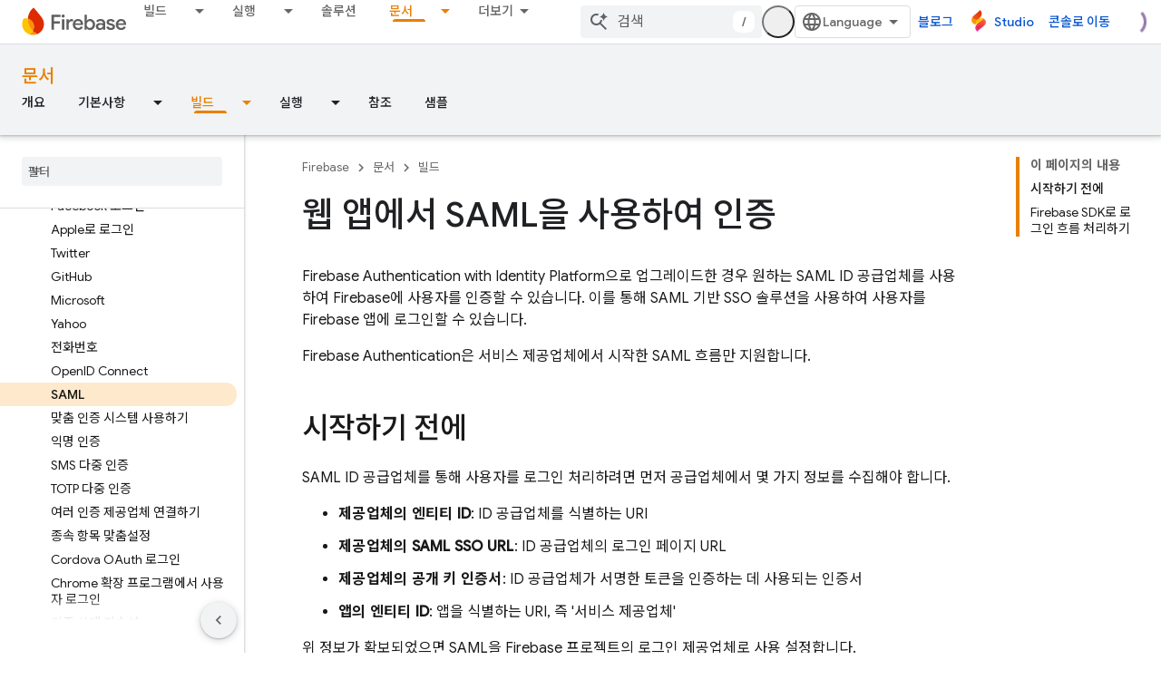

--- FILE ---
content_type: text/javascript
request_url: https://www.gstatic.cn/devrel-devsite/prod/v210625d4186b230b6e4f2892d2ebde056c890c9488f9b443a741ca79ae70171d/firebase/js/devsite_devsite_a11y_announce_module__ko.js
body_size: -853
content:
(function(_ds){var window=this;var TZ=function(){return"devsite-a11y-announce"},Wma=async function(a,b){_ds.Bn(a)===b&&(b+=".");_ds.un(a,b)},UZ=class extends _ds.Am{constructor(){super();this.eventHandler=new _ds.C}connectedCallback(){this.setAttribute("aria-live","assertive");this.setAttribute("aria-atomic","true");this.eventHandler.listen(document.body,"devsite-a11y-announce",a=>{(a=a.getBrowserEvent().detail.message)&&Wma(this,a)})}disconnectedCallback(){_ds.D(this.eventHandler)}};UZ.prototype.connectedCallback=UZ.prototype.connectedCallback;
UZ.getTagName=TZ;try{customElements.define(TZ(),UZ)}catch(a){console.warn("Unrecognized DevSite custom element - DevsiteA11yAnnounce",a)};})(_ds_www);


--- FILE ---
content_type: text/javascript
request_url: https://www.gstatic.cn/devrel-devsite/prod/v210625d4186b230b6e4f2892d2ebde056c890c9488f9b443a741ca79ae70171d/firebase/js/devsite_devsite_selector_module__ko.js
body_size: -854
content:
(function(_ds){var window=this;/*

 Copyright 2015-present Dan Abramov
 SPDX-License-Identifier: MIT
*/
var P7=function(a,b,c){function d(){if(m)throw Error("You may not call store.getState() while the reducer is executing. The reducer has already received the state as an argument. Pass it down from the top reducer instead of reading it from the store.");return h}function e(r){if(typeof r!=="function")throw Error(`Expected the listener to be a function. Instead, received: '${typeof r}'`);if(m)throw Error("You may not call store.subscribe() while the reducer is executing. If you would like to be notified after the store has been updated, subscribe from a component and invoke store.getState() in the callback to access the latest state. See https://redux.js.org/api/store#subscribelistener for more details.");
let q=!0;l===k&&(l=k.slice());l.push(r);return function(){if(q){if(m)throw Error("You may not unsubscribe from a store listener while the reducer is executing. See https://redux.js.org/api/store#subscribelistener for more details.");q=!1;l===k&&(l=k.slice());l.splice(l.indexOf(r),1);k=null}}}function f(r){if(typeof r!=="object"||r===null)var q=!1;else{for(q=r;Object.getPrototypeOf(q)!==null;)q=Object.getPrototypeOf(q);q=Object.getPrototypeOf(r)===q}if(!q)throw Error(`Actions must be plain objects. Instead, the actual type was: '${typeof r}'. You may need to add middleware to your store setup to handle dispatching other values, such as 'redux-thunk' to handle dispatching functions. See https://redux.js.org/tutorials/fundamentals/part-4-store#middleware and https://redux.js.org/tutorials/fundamentals/part-6-async-logic#using-the-redux-thunk-middleware for examples.`);
if(typeof r.type==="undefined")throw Error('Actions may not have an undefined "type" property. You may have misspelled an action type string constant.');if(m)throw Error("Reducers may not dispatch actions.");try{m=!0,h=g(h,r)}finally{m=!1}q=k=l;for(let z=0;z<q.length;z++)(0,q[z])();return r}if(typeof b==="function"&&typeof c==="function"||typeof c==="function"&&typeof arguments[3]==="function")throw Error("It looks like you are passing several store enhancers to createStore(). This is not supported. Instead, compose them together to a single function. See https://redux.js.org/tutorials/fundamentals/part-4-store#creating-a-store-with-enhancers for an example.");
typeof b==="function"&&typeof c==="undefined"&&(c=b,b=void 0);if(typeof c!=="undefined"){if(typeof c!=="function")throw Error(`Expected the enhancer to be a function. Instead, received: '${typeof c}'`);return c(P7)(a,b)}if(typeof a!=="function")throw Error(`Expected the root reducer to be a function. Instead, received: '${typeof a}'`);let g=a,h=b,k=[],l=k,m=!1;f({type:xza});const n={dispatch:f,subscribe:e,getState:d,replaceReducer:function(r){if(typeof r!=="function")throw Error(`Expected the nextReducer to be a function. Instead, received: '${typeof r}`);
g=r;f({type:yza});return n},[Q7]:function(){return{subscribe(r){function q(){r.next&&r.next(d())}if(typeof r!=="object"||r===null)throw new TypeError(`Expected the observer to be an object. Instead, received: '${typeof r}'`);q();return{unsubscribe:e(q)}},[Q7](){return this}}}};return n},zza=function(a=R7,b){switch(b.type){case "SCOPE":const c=new Map(a.rh);c.set(b.scope,b.value);S7(c);return Object.assign({},a,{rh:c});case "CLEAR":return S7(R7.rh),R7;default:return a}},S7=async function(a){const b=
await _ds.u(),c=new Map;try{const d=JSON.parse(await b.getStorage().get("devsite-selector","__global_store"));for(const e of d)c.set(e[0],e[1]);for(const [e,f]of a)c.set(e,f)}catch(d){}try{await b.getStorage().set("devsite-selector","__global_store",JSON.stringify([...c]))}catch(d){}};var xza=`@@redux/INIT${Math.random().toString(36).substring(7).split("").join(".")}`,yza=`@@redux/REPLACE${Math.random().toString(36).substring(7).split("").join(".")}`;var Q7=typeof Symbol==="function"&&Symbol.observable||"@@observable";var R7={rh:new Map},T7=null,Aza=async function(a){try{const b=await (await _ds.u()).getStorage().get("devsite-selector","__global_store");if(b){const c=JSON.parse(b);if(c)for(const [d,e]of c)a.store.dispatch({type:"SCOPE",scope:d,value:e})}}catch(b){}},Bza=class{constructor(){this.store=P7(zza);Aza(this)}dispatch(a){this.store.dispatch(a)}subscribe(a){return this.store.subscribe(a)}getState(){return this.store.getState()}};var Cza="track-type track-name track-metadata-eventdetail track-metadata-position track-metadata-region-tag track-metadata-endgoal".split(" "),U7=function(a){a.m&&(_ds.D(a.eventHandler),a.eventHandler.listen(a.m,"click",b=>{Dza(a,b)}))},Fza=function(a){var b=[...a.children];for(var c of b)if(c.matches(".ds-selector-tabs")){if(b=c.getAttribute("data-ds-scope"))a.scope=b;const d=["ds-selector-tabs"];b=[...c.classList].filter(e=>!d.includes(e));a.classList.add(...b);c.classList.contains("devsite-no-overflow")&&
(a.noOverflow=!0);for(;c.childNodes.length;)a.appendChild(c.childNodes[0]);c.remove()}c=a.querySelectorAll(".kd-tabbed-horz");for(const d of c)d.matches(".kd-tabbed-horz")&&Eza(a,d)},Hza=async function(a){await window.customElements.whenDefined("devsite-tabs");await Promise.allSettled([...a.querySelectorAll(":scope > devsite-selector")].map(M=>M.ready()));var b=a.querySelector(":scope > devsite-tabs");b?await b.j:b=new _ds.nY;a.m=b;a.m.isTabList=!0;a.noOverflow&&(a.m.noOverflow=!0);a.firstElementChild&&
a.firstElementChild!==a.m?a.insertBefore(a.m,a.firstElementChild):a.contains(a.m)||a.appendChild(a.m);U7(a);b=a.querySelectorAll(":scope > section");for(var c of b){a.ma.push(c);var d=c.dataset.tab,e=void 0,f=!0,g=!0;let M=b="",O=a.ownerDocument.createElement("tab");if(d){var h=void 0;if(e=(h=a.m)==null?void 0:_ds.cY(h,d))O=e,f=!1,O.id&&(b=O.id)}d=a.ownerDocument.createElement("a");var k=O.querySelector("a");k&&(d=k,g=!1);e&&g&&(d.textContent=e.textContent,_ds.kn(e));O.contains(d)||O.appendChild(d);
O.removeAttribute("aria-selected");k="";if(f){f=c.querySelector("h1,h2,h3,h4,h5,h6");var l=void 0;if(f&&((l=f.textContent)==null?void 0:l.trim())!==""){(f.classList.contains("two-line-tab")||f.querySelector(".two-line-tab"))&&O.classList.add("devsite-two-line");g="";f.id&&(M=f.id);k=f.querySelector(".firebase-platform-label");var m=void 0;if((m=k)==null?0:m.textContent)g=k.textContent.trim(),k.remove();var n=f.textContent||"";k=c.querySelector("[tab-label]");var r=void 0;if((r=k)==null?0:r.getAttribute("tab-label"))g=
`${k.getAttribute("tab-label")}`;if(f.hasAttributes())for(var q of Cza)k=f.getAttribute(q),k!==null&&_ds.SB(a,q,k,d);k=f.tagName;f.remove();if(g)f=a.ownerDocument.createElement("span"),f.dataset.tabLabel=g,f.textContent=n.trim(),d.appendChild(f),b||(b=_ds.Do(`${n} ${g}`));else if(d.append(...f.childNodes),!b){let R;b=_ds.Do((R=n)!=null?R:"")||"tab"}}else n="\uc624\ub958",f&&(n=f.getAttribute("data-text")||"\uc624\ub958"),g&&(d.textContent=n),b||(b=_ds.Do(n))}else if(!b){let R;b=_ds.Do((R=O.textContent)!=
null?R:"")||"tab"}_ds.ZU(O,"controls",`tabpanel-${b}`);O.id||(O.id=b);d.id||(d.id=`aria-tab-${b}`);d.href||_ds.cg(d,`#${b}`);_ds.YU(d,"button");var z=void 0;e||(z=a.m)!=null&&_ds.dY(z,b)||(O.dataset.tab=b,M&&(O.id=M),_ds.Dka(a.m,O));_ds.YU(c,"tabpanel");_ds.ZU(c,"labelledby",`aria-tab-${b}`);a.insertTabHeadings&&k&&(e=document.createElement(k),e.classList.add("devsite-selector-tab-heading"),e.textContent=d.textContent,c.insertBefore(e,c.firstChild));c.dataset.tab=b;c.tabIndex=0;c.id=`tabpanel-${b}`}r=
_ds.B().hash.substring(1);q=_ds.B().searchParams.get("tab");(c=a.ma.find(M=>M.matches(".selected,.devsite-selected")))&&c.classList.remove("selected","devsite-selected");m=l=h=z=null;if(r){var H;z=(H=a.m)==null?void 0:_ds.dY(H,r)}if(!z&&q){let M;h=(M=a.m)==null?void 0:_ds.cY(M,_ds.Do(q))}if((H=a.store.getState().rh.get(a.scope))&&a.scope!=="none"){if(!z&&!h&&H){let M;l=(M=a.m)==null?void 0:_ds.cY(M,H)}if(!z&&!h&&!l)for(const M of a.ma)if(M.querySelector(`devsite-selector[scope="${a.scope}"] [data-tab="${H}"]`)){m=
M;break}}if(!(z||h||l||m))for(const M of a.ma){let O;if((O=M.querySelector("devsite-selector"))==null?0:O.active){m=M;break}}z?a.active=`${z.dataset.tab}`:h?a.active=`${h.dataset.tab}`:l?a.active=`${l.dataset.tab}`:m?a.active=`${m.dataset.tab}`:c?a.active=`${c.dataset.tab}`:Gza(a);a.ea.resolve();a.rendered=!0},Dza=async function(a,b){if(!b.defaultPrevented&&(b.preventDefault(),b.stopPropagation(),a.ownerDocument.body.dispatchEvent(new CustomEvent("devsite-close-overflow-tabs")),b.target)){b=b.target;
for(var c;!c&&b&&b!==a;){var d=void 0;((d=b)==null?void 0:d.tagName.toUpperCase())==="TAB"&&(c=b);let f;b=(f=b)==null?void 0:f.parentElement}var e;if((e=c)==null?0:e.dataset.tab)a.dispatchEvent(new CustomEvent("devsite-sticky-freeze",{bubbles:!0})),await _ds.xh(),e=a.getBoundingClientRect(),a.active=c.dataset.tab,a.scope!=="none"&&a.store.dispatch({type:"SCOPE",scope:a.scope,value:a.active}),await _ds.yo(),c=a.getBoundingClientRect(),d=_ds.en(document),window.scrollTo({left:d.x,top:d.y+c.top-e.top}),
_ds.yh();a.m&&(a=_ds.cY(a.m,a.active),a==null?0:a.id)&&(c=_ds.B(),c.searchParams.delete("tab"),c.hash=`${a.id}`,_ds.mo(c.href,!0))}},Gza=function(a){var b;let c;(b=a.m)==null?b=void 0:b=b.m?b.m[0]:void 0;if(b=(c=b)==null?void 0:c.dataset.tab)a.active=b},Iza=async function(a,b=""){if(a.m){var c=_ds.cY(a.m,a.active);if(c){_ds.kY(a.m,c);c=V7(a,b);var d=V7(a,a.active);if(d==null||!d.classList.contains("devsite-active")){if(d)c==null||c.classList.remove("devsite-active"),d==null||d.classList.add("devsite-active");
else if(c&&a.active!==b){a.active=b;return}a.dispatchEvent(new CustomEvent("devsite-content-updated",{bubbles:!0}))}}}},V7=function(a,b){if(b)return a.ma.find(c=>c.matches(`[data-tab="${b}"]`))},Eza=function(a,b){var c=[...b.children];for(const d of c)if(d.matches("article")){c=a.ownerDocument.createElement("section");for(d.classList.contains("selected")&&c.classList.add("devsite-selected");d.childNodes.length;)c.appendChild(d.childNodes[0]);const e=c.querySelector("header");if(e){const f=a.ownerDocument.createElement("h3");
e.childNodes.length&&f.append(...e.childNodes);f.id=e.id;_ds.on(f,e)}a.appendChild(c);d.remove()}b.remove()},W7=class extends _ds.UB{Na(){return this}constructor(){super(["devsite-tabs"]);this.scope="auto";this.active="";this.insertTabHeadings=this.noOverflow=this.rendered=!1;this.ea=new _ds.wh;this.ra=new _ds.wh;T7||(T7=new Bza);this.store=T7;this.oa=()=>{};this.eventHandler=new _ds.C;this.qa=!1;this.m=null;this.ma=[];_ds.RB(this,(0,_ds.vg)`track-type`,(0,_ds.vg)`track-name`,(0,_ds.vg)`track-metadata-eventDetail`,
(0,_ds.vg)`track-metadata-position`,(0,_ds.vg)`track-metadata-region-tag`,(0,_ds.vg)`track-metadata-end-goal`)}async connectedCallback(){super.connectedCallback();this.qa?U7(this):(this.qa=!0,this.oa=this.store.subscribe(()=>{var a=this.store.getState();if(a.rh.has(this.scope)&&this.scope!=="none"&&(a=a.rh.get(this.scope))){let b;if((b=this.m)==null?0:_ds.cY(b,a))this.active=a}this.ra.resolve()}),Fza(this),await Hza(this));await this.ea.promise;await this.scrollToAnchor()}async ready(){return this.ea.promise}async scrollToAnchor(){const a=
_ds.B().hash;if(a){await this.j;const b=await _ds.u();let c;((c=this.m)==null?0:_ds.dY(c,a.substring(1)))&&await b.scrollToAnchor(a)}}disconnectedCallback(){super.disconnectedCallback();_ds.D(this.eventHandler);this.oa&&this.oa()}updated(a){super.updated(a);a.has("active")&&this.active&&Iza(this,a.get("active"))}};W7.prototype.disconnectedCallback=W7.prototype.disconnectedCallback;W7.prototype.connectedCallback=W7.prototype.connectedCallback;
_ds.v([_ds.F({type:String,La:!0}),_ds.w("design:type",Object)],W7.prototype,"scope",void 0);_ds.v([_ds.F({type:String,La:!0}),_ds.w("design:type",Object)],W7.prototype,"active",void 0);_ds.v([_ds.F({type:Boolean,La:!0}),_ds.w("design:type",Object)],W7.prototype,"rendered",void 0);_ds.v([_ds.F({type:Boolean,La:!0,Aa:"no-overflow"}),_ds.w("design:type",Object)],W7.prototype,"noOverflow",void 0);
_ds.v([_ds.F({type:Boolean,Aa:"data-insert-tab-headings"}),_ds.w("design:type",Object)],W7.prototype,"insertTabHeadings",void 0);try{customElements.define("devsite-selector",W7)}catch(a){console.warn("devsite.app.customElement.DevsiteSelector",a)};})(_ds_www);


--- FILE ---
content_type: image/svg+xml
request_url: https://www.gstatic.cn/devrel-devsite/prod/v210625d4186b230b6e4f2892d2ebde056c890c9488f9b443a741ca79ae70171d/firebase/images/lockup-google-for-developers.svg
body_size: 1369
content:
<svg xmlns="http://www.w3.org/2000/svg" viewBox="0 0 886 96">
<defs>
<style>
.cls-1 {
fill: #fbbc04;
}

.cls-2 {
fill: #ea4335;
}

.cls-3 {
fill: #4285f4;
}

.cls-4 {
fill: #34a853;
}

.cls-5 {
fill: #5f6368;
}
</style>
</defs>
<path class="cls-5" d="m342.32,6.41c3.07,0,5.58.52,7.54,1.56l-2.3,7.45c-1.47-.74-3.13-1.1-4.97-1.1-2.09,0-3.79.72-5.11,2.16-1.32,1.44-1.98,3.36-1.98,5.75v5.7h11.78v7.73h-11.78v37.35h-8.46v-37.35h-8.46v-7.73h8.46v-6.53c0-4.48,1.43-8.1,4.28-10.86,2.85-2.76,6.52-4.14,10.99-4.14Z"/>
<path class="cls-5" d="m349.29,50.48c0-6.93,2.18-12.66,6.53-17.2,4.42-4.54,9.97-6.81,16.65-6.81s12.21,2.27,16.56,6.81c4.42,4.54,6.62,10.27,6.62,17.2s-2.21,12.73-6.62,17.2c-4.36,4.54-9.88,6.81-16.56,6.81s-12.24-2.27-16.65-6.81c-4.36-4.54-6.53-10.27-6.53-17.2Zm8.46,0c0,4.85,1.41,8.77,4.23,11.78,2.82,3.01,6.32,4.51,10.49,4.51s7.67-1.5,10.49-4.51c2.82-3,4.23-6.93,4.23-11.78s-1.41-8.68-4.23-11.68c-2.88-3.07-6.38-4.6-10.49-4.6s-7.61,1.53-10.49,4.6c-2.82,3.01-4.23,6.9-4.23,11.68Z"/>
<path class="cls-5" d="m410.13,73.02h-8.46V27.94h8.1v7.36h.37c.86-2.39,2.62-4.43,5.29-6.12,2.67-1.69,5.29-2.53,7.87-2.53s4.54.37,6.26,1.1l-2.58,8.19c-1.04-.43-2.7-.64-4.97-.64-3.19,0-5.97,1.29-8.33,3.86-2.36,2.58-3.54,5.58-3.54,9.02v24.84Z"/>
<path class="cls-5" d="m456.77,73.02V7.15h20.15c10.06,0,18.14,3.04,24.24,9.11,6.1,6.07,9.15,14.02,9.15,23.83s-3.05,17.83-9.15,23.87c-6.1,6.04-14.18,9.06-24.24,9.06h-20.15Zm8.46-57.78v49.68h11.68c7.67,0,13.71-2.19,18.12-6.58,4.42-4.38,6.62-10.47,6.62-18.26s-2.21-13.8-6.62-18.22c-4.42-4.42-10.46-6.62-18.12-6.62h-11.68Z"/>
<path class="cls-5" d="m537.78,74.49c-6.62,0-12.08-2.27-16.38-6.81-4.29-4.54-6.44-10.27-6.44-17.2s2.08-12.59,6.26-17.16c4.17-4.57,9.51-6.85,16.01-6.85s12.01,2.16,15.96,6.49c3.96,4.32,5.93,10.38,5.93,18.17l-.09.92h-35.42c.12,4.42,1.59,7.97,4.42,10.67,2.82,2.7,6.19,4.05,10.12,4.05,5.4,0,9.63-2.7,12.7-8.1l7.54,3.68c-2.02,3.8-4.83,6.78-8.42,8.92s-7.65,3.22-12.19,3.22Zm-13.52-29.44h25.85c-.25-3.13-1.52-5.72-3.82-7.77-2.3-2.05-5.38-3.08-9.25-3.08-3.19,0-5.93.98-8.23,2.94-2.3,1.96-3.82,4.6-4.55,7.91Z"/>
<path class="cls-5" d="m585.33,73.02h-8.46l-18.22-45.08h9.2l13.25,34.96h.18l13.43-34.96h9.02l-18.4,45.08Z"/>
<path class="cls-5" d="m625.96,74.49c-6.62,0-12.08-2.27-16.38-6.81-4.29-4.54-6.44-10.27-6.44-17.2s2.08-12.59,6.26-17.16c4.17-4.57,9.51-6.85,16.01-6.85s12.01,2.16,15.96,6.49c3.96,4.32,5.93,10.38,5.93,18.17l-.09.92h-35.42c.12,4.42,1.59,7.97,4.42,10.67,2.82,2.7,6.19,4.05,10.12,4.05,5.4,0,9.63-2.7,12.7-8.1l7.54,3.68c-2.02,3.8-4.83,6.78-8.42,8.92s-7.65,3.22-12.19,3.22Zm-13.52-29.44h25.85c-.25-3.13-1.52-5.72-3.82-7.77-2.3-2.05-5.38-3.08-9.25-3.08-3.19,0-5.93.98-8.23,2.94-2.3,1.96-3.82,4.6-4.55,7.91Z"/>
<path class="cls-5" d="m661.78,7.15v65.87h-8.46V7.15h8.46Z"/>
<path class="cls-5" d="m667.9,50.48c0-6.93,2.18-12.66,6.53-17.2,4.42-4.54,9.97-6.81,16.65-6.81s12.21,2.27,16.56,6.81c4.42,4.54,6.62,10.27,6.62,17.2s-2.21,12.73-6.62,17.2c-4.36,4.54-9.88,6.81-16.56,6.81s-12.24-2.27-16.65-6.81c-4.36-4.54-6.53-10.27-6.53-17.2Zm8.46,0c0,4.85,1.41,8.77,4.23,11.78,2.82,3.01,6.32,4.51,10.49,4.51s7.67-1.5,10.49-4.51c2.82-3,4.23-6.93,4.23-11.78s-1.41-8.68-4.23-11.68c-2.88-3.07-6.38-4.6-10.49-4.6s-7.61,1.53-10.49,4.6c-2.82,3.01-4.23,6.9-4.23,11.68Z"/>
<path class="cls-5" d="m743.93,74.49c-3.31,0-6.33-.71-9.06-2.12-2.73-1.41-4.83-3.28-6.3-5.61h-.37l.37,6.26v19.87h-8.46V27.94h8.1v6.26h.37c1.47-2.33,3.57-4.2,6.3-5.61,2.73-1.41,5.75-2.12,9.06-2.12,5.95,0,10.98,2.33,15.09,6.99,4.23,4.72,6.35,10.4,6.35,17.02s-2.12,12.36-6.35,17.02c-4.11,4.66-9.14,6.99-15.09,6.99Zm-1.38-7.73c4.05,0,7.45-1.53,10.21-4.6,2.76-3,4.14-6.9,4.14-11.68s-1.38-8.62-4.14-11.68c-2.76-3.07-6.16-4.6-10.21-4.6s-7.54,1.53-10.3,4.6c-2.7,3.07-4.05,6.96-4.05,11.68s1.35,8.71,4.05,11.78c2.76,3.01,6.19,4.51,10.3,4.51Z"/>
<path class="cls-5" d="m791.88,74.49c-6.62,0-12.08-2.27-16.38-6.81-4.29-4.54-6.44-10.27-6.44-17.2s2.08-12.59,6.26-17.16c4.17-4.57,9.51-6.85,16.01-6.85s12.01,2.16,15.96,6.49c3.96,4.32,5.93,10.38,5.93,18.17l-.09.92h-35.42c.12,4.42,1.59,7.97,4.42,10.67,2.82,2.7,6.19,4.05,10.12,4.05,5.4,0,9.63-2.7,12.7-8.1l7.54,3.68c-2.02,3.8-4.83,6.78-8.42,8.92s-7.65,3.22-12.19,3.22Zm-13.52-29.44h25.85c-.25-3.13-1.52-5.72-3.82-7.77-2.3-2.05-5.38-3.08-9.25-3.08-3.19,0-5.93.98-8.23,2.94-2.3,1.96-3.82,4.6-4.55,7.91Z"/>
<path class="cls-5" d="m827.75,73.02h-8.46V27.94h8.1v7.36h.37c.86-2.39,2.62-4.43,5.29-6.12,2.67-1.69,5.29-2.53,7.87-2.53s4.54.37,6.26,1.1l-2.58,8.19c-1.04-.43-2.7-.64-4.97-.64-3.19,0-5.97,1.29-8.33,3.86-2.36,2.58-3.54,5.58-3.54,9.02v24.84Z"/>
<path class="cls-5" d="m885.03,60.51c0,3.93-1.72,7.24-5.15,9.94-3.44,2.7-7.76,4.05-12.97,4.05-4.54,0-8.53-1.18-11.96-3.54-3.44-2.36-5.89-5.47-7.36-9.34l7.54-3.22c1.1,2.7,2.71,4.8,4.83,6.3,2.12,1.5,4.43,2.25,6.95,2.25,2.7,0,4.95-.58,6.76-1.75,1.81-1.16,2.71-2.54,2.71-4.14,0-2.88-2.21-5-6.62-6.35l-7.73-1.93c-8.77-2.21-13.16-6.44-13.16-12.7,0-4.11,1.67-7.41,5.01-9.89,3.34-2.48,7.62-3.73,12.83-3.73,3.99,0,7.59.95,10.81,2.85,3.22,1.9,5.47,4.45,6.76,7.64l-7.54,3.13c-.86-1.9-2.25-3.39-4.19-4.46-1.93-1.07-4.09-1.61-6.49-1.61-2.21,0-4.19.55-5.93,1.66s-2.62,2.45-2.62,4.05c0,2.58,2.42,4.42,7.27,5.52l6.81,1.75c8.95,2.21,13.43,6.72,13.43,13.52Z"/>
<path class="cls-3" d="m37.76,74.48C17.24,74.48,0,57.76,0,37.24S17.24,0,37.76,0c11.35,0,19.42,4.45,25.5,10.26l-7.17,7.17c-4.36-4.09-10.26-7.27-18.33-7.27-14.97,0-26.68,12.08-26.68,27.07s11.71,27.06,26.68,27.06c9.71,0,15.25-3.9,18.79-7.45,2.9-2.91,4.81-7.08,5.54-12.81h-24.59v-10.17h34.48c.36,1.82.54,4,.54,6.36,0,7.63-2.09,17.08-8.8,23.8-6.53,6.81-14.88,10.44-25.96,10.44Z"/>
<path class="cls-2" d="m124.16,50.5c0,13.81-10.79,23.98-24.02,23.98s-24.02-10.17-24.02-23.98,10.79-23.98,24.02-23.98,24.02,10.08,24.02,23.98Zm-10.52,0c0-8.63-6.26-14.53-13.51-14.53s-13.51,5.9-13.51,14.53,6.26,14.53,13.51,14.53,13.51-5.99,13.51-14.53Z"/>
<path class="cls-1" d="m176.45,50.5c0,13.81-10.79,23.98-24.02,23.98s-24.02-10.17-24.02-23.98,10.79-23.98,24.02-23.98,24.02,10.08,24.02,23.98Zm-10.52,0c0-8.63-6.26-14.53-13.51-14.53s-13.51,5.9-13.51,14.53,6.26,14.53,13.51,14.53,13.51-5.99,13.51-14.53Z"/>
<path class="cls-3" d="m226.47,27.97v43.05c0,17.71-10.44,24.98-22.78,24.98-11.62,0-18.61-7.81-21.24-14.17l9.17-3.81c1.63,3.91,5.63,8.54,12.07,8.54,7.9,0,12.8-4.9,12.8-14.08v-3.45h-.36c-2.36,2.91-6.9,5.45-12.62,5.45-11.98,0-22.96-10.44-22.96-23.89s10.98-24.07,22.96-24.07c5.72,0,10.26,2.54,12.62,5.36h.36v-3.91h9.98Zm-9.26,22.62c0-8.45-5.63-14.62-12.8-14.62s-13.34,6.18-13.34,14.62,6.08,14.44,13.34,14.44,12.8-6.09,12.8-14.44Z"/>
<path class="cls-4" d="m244.57,2.54v70.48h-10.53V2.54h10.53Z"/>
<path class="cls-2" d="m285.38,58.4l8.17,5.45c-2.63,3.91-8.99,10.63-19.97,10.63-13.61,0-23.78-10.54-23.78-23.98,0-14.26,10.26-23.98,22.6-23.98s18.51,9.9,20.51,15.26l1.09,2.72-32.04,13.26c2.45,4.81,6.26,7.27,11.62,7.27s9.08-2.63,11.8-6.63Zm-25.14-8.63l21.42-8.9c-1.18-3-4.72-5.09-8.89-5.09-5.35,0-12.8,4.72-12.52,13.99Z"/>
</svg>

--- FILE ---
content_type: text/javascript
request_url: https://www.gstatic.cn/devrel-devsite/prod/v210625d4186b230b6e4f2892d2ebde056c890c9488f9b443a741ca79ae70171d/firebase/js/devsite_devsite_openid_badger_module__ko.js
body_size: -854
content:
(function(_ds){var window=this;var rva=function(a){const b=a.rb;a=a.Jb;let c,d;return(0,_ds.Q)('<div class="devsite-openid-badger-award-inner"><devsite-openid-badge-awarded badge-name="'+_ds.T(b.title)+'" badge-icon-url="'+_ds.T(_ds.MC(b.imageUrl))+'" badge-url="'+_ds.T(_ds.MC(b.url))+'"'+(b.currentTierCount!=null?' badge-count="'+_ds.T(b.currentTierCount)+'"':"")+(b.complete!=null?' badge-complete="'+_ds.T(b.complete)+'"':"")+(b.isNewTier!=null?' is-new-tier="'+_ds.T(b.isNewTier)+'"':"")+(b.path?' badge-path="'+_ds.T(b.path)+
'"':"")+(b.shareTitle?' badge-share-title="'+_ds.T(b.shareTitle)+'"':"")+(b.shareDescription?' badge-share-description="'+_ds.T(b.shareDescription)+'"':"")+(b.nextPlaylistUrl?' next-playlist-url="'+_ds.T(_ds.MC(b.nextPlaylistUrl))+'"':"")+(b.redeemAnotherBtn?" redeem-another":"")+(b.hideButtons?" hide-buttons":"")+(b.redeemCode?' redeem-code="'+_ds.T(b.redeemCode)+'"':"")+(a?' return-uri="'+_ds.T(_ds.MC(a))+'"':"")+(b.events?' events-number="'+_ds.T(b.events.length)+'"':"")+(b.awardDescription?' badge-award-description="'+
_ds.T(b.awardDescription)+'"':"")+(b.awardButton?' badge-award-button-label="'+_ds.T((c=b.awardButton.label)!=null?c:"")+'" badge-award-button-url="'+_ds.T(_ds.MC((d=b.awardButton.url)!=null?d:""))+'"':"")+" dismiss></devsite-openid-badge-awarded></div>")},sva=function(){return(0,_ds.Q)('<div class="devsite-openid-badger-award"></div>')};var tva=/\/redeem.*|\/settings[\/]?.*?/,vva=function(a){a.eventHandler.listen(document.body,"devsite-before-page-change",()=>void s5(a));a.eventHandler.listen(document.body,"devsite-award-granted",b=>{(b=b.getBrowserEvent())&&b.detail&&uva(a,b.detail.award)})},s5=async function(a){if(a.j){var b=a.j.querySelectorAll(".devsite-openid-badger-award-inner"),c=b[0];if(c){let d;const e=(d=c.querySelector("devsite-openid-badge-awarded"))==null?void 0:d.getAttribute("badge-path");a.awards=a.awards.filter(f=>
f.path!==e);c.removeAttribute("show");await _ds.zo(200);_ds.nn(c);b.length===1&&(_ds.nn(a.j),a.j=null)}}},uva=async function(a,b){if(b&&b.complete&&!a.awards.find(f=>f.path===b.path)&&document.body.getAttribute("type")!=="error"&&!tva.exec(document.location.pathname)){a.awards.push(b);if(!a.j){var c=document.querySelector(".static-badge-awarded-container");c?(a.j=c,a.m=!0):(a.j=_ds.J(sva),document.body.appendChild(a.j))}try{await customElements.whenDefined("devsite-openid-badge-awarded")}catch(f){}var d;
c=(d=_ds.uo())==null?void 0:d.href;var e=_ds.J(rva,{rb:b,Jb:c});e&&(a.eventHandler.listen(e,"devsite-badge-awarded-dismissed",()=>{s5(a)}),d=e.querySelector("devsite-openid-badge-awarded"))&&(a.j.appendChild(e),_ds.cq(a.eventHandler,d,"running",()=>{e==null||e.setAttribute("show","");var f;const g=(f=a.j)==null?void 0:f.querySelectorAll("devsite-openid-badge-awarded");if(g&&!a.m)for(f=0;f<g.length;f++){let h;(h=g[f])==null||h.dispatchEvent(new CustomEvent("devsite-badge-awarded-stack-num-changed",
{bubbles:!0,detail:{Dq:g.length-1-f}}))}}))}},wva=class extends _ds.hO{constructor(){super(["devsite-openid-badge-awarded"]);this.eventHandler=new _ds.C(this);this.j=null;this.awards=[];this.m=!1}connectedCallback(){vva(this)}disconnectedCallback(){_ds.D(this.eventHandler);s5(this)}};try{customElements.define("devsite-openid-badger",wva)}catch(a){console.warn("Unrecognized DevSite custom element - DevsiteOpenidBadger",a)};})(_ds_www);


--- FILE ---
content_type: text/javascript
request_url: https://www.gstatic.cn/devrel-devsite/prod/v210625d4186b230b6e4f2892d2ebde056c890c9488f9b443a741ca79ae70171d/firebase/js/devsite_devsite_header_module__ko.js
body_size: 1469
content:
(function(_ds){var window=this;var Q3=function(a,b){_ds.eq(a,"transform","translate3d("+b+"px,0px,0px)")};var T3=function(a){a.o=R3(a,".devsite-top-logo-row-wrapper-wrapper");a.j=R3(a,".devsite-collapsible-section");a.ea=R3(a,".devsite-doc-set-nav-row");a.setAttribute("top-row--height",`${a.o}`);a.setAttribute("bottom-row--height",`${a.j}`);a.setAttribute("bottom-tabs--height",`${a.ea}`);a.style.setProperty("--devsite-js-top-row--height",`${a.o}px`);a.style.setProperty("--devsite-js-bottom-row--height",`${a.j}px`);a.style.setProperty("--devsite-js-bottom-tabs--height",`${a.ea}px`);S3(a);a.m.resolve()},
S3=function(a){const b=a.querySelector(".devsite-collapsible-section");a.offset>=a.j&&!a.hasAttribute("bottom-row--hidden")?a.setAttribute("bottom-row--hidden",""):a.offset<a.j-a.ea&&a.hasAttribute("bottom-row--hidden")&&a.removeAttribute("bottom-row--hidden");b&&a.offset!==a.va&&(_ds.eq(b,"transform",`translate3d(0, -${a.offset}px, 0)`),U3(a),a.va=a.offset);document.body.style.setProperty("--devsite-js-header-height",`${a.oa()}px`)},ita=function(a){var b=a.querySelector(".devsite-top-logo-row-middle");
const c=a.querySelector("devsite-search"),d=a.querySelector(".devsite-search-background");if(b&&c&&d){_ds.D(a.ra);a.qa&&window.cancelAnimationFrame(a.qa);c.removeAttribute("transition");a.removeAttribute("search-expanded");var e=new _ds.Gm(b.offsetWidth,b.offsetHeight);b=new _ds.Gm(c.offsetWidth,c.offsetHeight);var f=_ds.uq(c),g=document.documentElement.getAttribute("dir")==="rtl"?1:-1,h=(e.width-f.left-f.right)/b.width;e=(e.width-(b.width+f.left+f.right))*g;var k=(f=a.hasAttribute("search-active"))?
e:0,l=f?h:1;_ds.eq(d,{opacity:1,width:`${b.width}px`,height:`${b.height}px`});Q3(c,a.hasAttribute("search-active")?0:e);_ds.cq(a.ra,d,_ds.Gn,()=>{const m=a.querySelector("devsite-search"),n=a.querySelector(".devsite-search-background");n&&(n.style.opacity="0");m&&(m.removeAttribute("transition"),Q3(m,0),a.hasAttribute("search-active")?a.setAttribute("search-expanded",""):a.removeAttribute("search-expanded"))});a.qa=window.requestAnimationFrame(()=>{c.setAttribute("transition","");_ds.eq(d,"transform",
"scale3d("+l+",1,1)");Q3(c,k)})}},jta=async function(a,b){if(a.hasAttribute("billboard")){var c=a.querySelector("devsite-search"),d=a.querySelector("devsite-search input.devsite-search-query");a=a.querySelector(".devsite-header-billboard-search devsite-search");var e=a==null?void 0:a.querySelector("input.devsite-search-query");c&&d&&a&&e&&(b?(c.removeAttribute("disabled"),document.activeElement===e&&(await _ds.yo(),d.focus()),a.setAttribute("disabled","")):(a.removeAttribute("disabled"),document.activeElement===
d&&e.focus(),c.setAttribute("disabled","")))}},kta=function(a){a.eventHandler.listen(a,"devsite-search-toggle",b=>{b=b.getBrowserEvent();_ds.Dn(b.target,null,"devsite-top-logo-row-middle")&&(b.detail.active?a.setAttribute("search-active",""):a.removeAttribute("search-active"))});a.eventHandler.listen(document.body,"devsite-sitemask-hidden",()=>{document.body.removeAttribute("devsite-book-nav--open")});a.eventHandler.listen(window,"resize",()=>{V3(a)});a.eventHandler.listen(document.body,["devsite-page-loaded",
"devsite-content-updated"],()=>{V3(a)});a.eventHandler.listen(a,"click",b=>{b.defaultPrevented||b.target.getAttribute("id")!=="devsite-hamburger-menu"||(b.preventDefault(),b.stopPropagation(),document.body.setAttribute("devsite-book-nav--open",""),a.dispatchEvent(new CustomEvent("devsite-sitemask-show",{bubbles:!0})))})},W3=function(a){if(!a.querySelector(".devsite-search-background")&&(a=a.querySelector(".devsite-top-logo-row-middle"))){const b=document.createElement("div");b.classList.add("devsite-search-background");
b.style.opacity="1";a.appendChild(b)}},U3=function(a){a.j===0?a.setAttribute("no-lower-row",""):a.removeAttribute("no-lower-row");a.querySelector(".devsite-header-billboard")?a.setAttribute("billboard",""):a.removeAttribute("billboard")},V3=function(a){window.requestAnimationFrame(()=>{a.ya.Ta()})},R3=function(a,b){return(a=a.querySelector(b))?a.getBoundingClientRect().height:0},X3=function(a,b){for(var c=0;c<b.attributes.length;++c){var d=b.attributes.item(c);a.hasAttribute(d.name)||b.removeAttribute(d.name)}for(c=
0;c<a.attributes.length;++c)d=a.attributes.item(c),b.setAttribute(d.name,d.value)},Y3=function(a,b,c){b=b.querySelector(c);c=a.querySelector(c);b&&c&&(a.updated=!0,_ds.zm(a,c,b))},lta=function(a,b){const c=a.querySelectorAll(".devsite-header-link");b=b.querySelectorAll(".devsite-header-link");const d=a.querySelector("devsite-language-selector");a=a.querySelector("devsite-user");for(const e of b)d?d.after(e):a&&a.before(e);c.forEach(e=>{e.remove()})},mta=class extends _ds.Am{constructor(){super(...arguments);
this.eventHandler=new _ds.C;this.va=-1;this.ra=new _ds.C;this.qa=0;this.ua=new MutationObserver(()=>{T3(this)});this.ya=new _ds.Jh(()=>{T3(this);U3(this)},15);this.authUser=void 0;this.offset=this.ea=this.j=this.o=0;this.updated=!1;this.m=new _ds.wh}static get observedAttributes(){return["offset","search-active","bottom-row--hidden"]}attributeChangedCallback(a,b,c){switch(a){case "offset":this.offset=Number(this.getAttribute("offset")||"")||0;S3(this);break;case "search-active":ita(this);break;case "bottom-row--hidden":a=
c!==null,b=this.querySelector("devsite-search input.devsite-search-query"),c=this.querySelector(".devsite-header-billboard-search devsite-search input.devsite-search-query"),b&&c&&(a?b.value=c.value:c.value=b.value),jta(this,a)}}connectedCallback(){kta(this);W3(this);U3(this);T3(this);this.ua.observe(this,{childList:!0,subtree:!0});S3(this);const a=_ds.B();this.authUser=_ds.Yn(_ds.Zn(a.href),"authuser")}disconnectedCallback(){_ds.D(this.eventHandler);this.ua.disconnect()}oa(){return this.o+this.j-
this.offset}xa(){return this.o+this.j}Zb(a){this.m&&this.m.resolve();this.m=new _ds.wh;this.updated=!1;if(a){Y3(this,a,".devsite-header-upper-tabs");Y3(this,a,".devsite-collapsible-section");Y3(this,a,".devsite-product-name-wrapper");Y3(this,a,"devsite-language-selector");Y3(this,a,"devsite-shell-activate-button");var b=a.querySelector("devsite-search"),c=this.querySelector("devsite-search");b&&c&&X3(b,c);c=a.querySelector("devsite-user");b=this.querySelector("devsite-user");c&&b&&(X3(c,b),c=_ds.B(),
c=_ds.Yn(_ds.Zn(c.href),"authuser"),c!==this.authUser&&(this.authUser=c,b.refresh()));_ds.zm(this,this.querySelector("cloudx-additional-tabs"),a.querySelector("cloudx-additional-tabs"),this.querySelector(".devsite-top-logo-row-middle"));lta(this,a)}!this.updated&&a&&(_ds.kn(this),this.appendChild(a));W3(this);V3(this)}async ready(){return this.m.promise}};try{customElements.define("devsite-header",mta)}catch(a){console.warn("devsite.app.customElement.DevsiteHeader",a)};})(_ds_www);


--- FILE ---
content_type: text/javascript
request_url: https://www.gstatic.cn/devrel-devsite/prod/v210625d4186b230b6e4f2892d2ebde056c890c9488f9b443a741ca79ae70171d/firebase/js/devsite_devsite_openid_user_module__ko.js
body_size: -854
content:
(function(_ds){var window=this;var yva=async function(a){const b=await _ds.u(),c=await b.getStorage().get("wx-developer-profile","");if(c)try{let d;a.isNotificationPromotionDismissed=(d=JSON.parse(c).isNotificationPromotionDismissed)!=null?d:!1}catch(d){}await b.getStorage().set("wx-developer-profile","",JSON.stringify(a))},zva=async function(){const a=await (await _ds.u()).getStorage().get("wx-developer-profile","");if(a)try{return JSON.parse(a)}catch(b){}return null},w5=async function(){try{await (await _ds.u()).getStorage().remove("wx-developer-profile",
"")}catch(a){}};var x5=class{constructor(a){this.map={};this.j={};if(a)for(const [b,c]of Object.entries(a))this.put(b,c)}put(a,b){this.map[String(a)]=b;this.j[String(b)]=a}get(a){return this.map[String(a)]}remove(a){const b=this.map[String(a)];b!==void 0&&(delete this.map[String(a)],delete this.j[String(b)])}};new x5({"bazel.build":"bazel.google.cn","developer.android.com":"developer.android.google.cn","android.devsite.corp.google.com":"android-china.devsite.corp.google.com","developer.chrome.com":"developer.chrome.google.cn","chrome.devsite.corp.google.com":"chrome-china.devsite.corp.google.com","developers.google.com":"developers.google.cn","developers.devsite.corp.google.com":"developers-china.devsite.corp.google.com","dl.google.com":"googledownloads.cn","firebase.google.com":"firebase.google.cn","firebase.devsite.corp.google.com":"firebase-china.devsite.corp.google.com",
"openthread.io":"openthread.google.cn","openthread.devsite.corp.google.com":"openthread-china.devsite.corp.google.com","source.android.com":"source.android.google.cn","androidsource.devsite.corp.google.com":"androidsource-china.devsite.corp.google.com","web.dev":"web.developers.google.cn","web.devsite.corp.google.com":"web-china.devsite.corp.google.com","www.gstatic.com":"www.gstatic.cn","www.tensorflow.org":"tensorflow.google.cn","tensorflow.devsite.corp.google.com":"tensorflow-china.devsite.corp.google.com",
"codelabs.developers.google.com":"codelabs.developers.google.cn","codelabs.devsite.corp.google.com":"codelabs-china.devsite.corp.google.com"});var Ava=new x5({PROD:"developers.google.cn",STAGE:"developers-china.devsite.corp.google.com",TEST:"developers-china.test.devsite.corp.google.com"});var Cva=function(a){let b;const c=(new URL(`https://${(b=a.cc())==null?void 0:_ds.y(b,16)}`)).pathname;let d,e,f,g;return{id:_ds.y(a,5),url:c,path:c,title:(g=a.getTitle())!=null?g:"",imageUrl:_ds.y(a,14),dateAwarded:(d=_ds.x(a,_ds.Nu,16))==null?void 0:_ds.Ou(d).toISOString(),visibility:Bva(_ds.Uj(a,10)),events:_ds.Lj(a,_ds.nL,23,_ds.Jj()).map(h=>{let k;return{title:h.getTitle(),awardingResource:_ds.y(h,2),dateAwarded:(k=_ds.x(h,_ds.Nu,3))==null?void 0:_ds.Ou(k).toISOString()}}),complete:!(((e=a.cc())==
null?0:_ds.lL(e))&&((f=a.cc())==null?0:_ds.lL(f).length)&&!_ds.x(a,_ds.kL,15))}},Bva=function(a){switch(a){case 2:return"PUBLIC";case 1:return"PRIVATE";case 3:return"PROMOTED";default:return"VISIBILITY_UNKNOWN"}},Dva=async function(a){var b=new _ds.PN;b=await a.ma.Ga(b,{});const c=b.Ga(),d=await zva();if(!d)return b;if(!c)return await w5(),b;try{if((await fetch(`${a.j}/verifykey?key=${d==null?void 0:d.key}`,{method:"POST",credentials:"include"})).status===200){var e=new _ds.iN;var f=_ds.A(e,1,d.nickname);
var g=_ds.A(f,2,d.profileImageUrl);_ds.Mj(c,5,g)}else await w5()}catch(h){await w5()}return b},Eva=async function(a){a=new URL(`${a.j}/get_profile_info`);a.searchParams.set("continue",_ds.B().href);_ds.rg(_ds.sg().location,_ds.Vf(a.href))},Fva=async function(a,b){a=a.o;return await _ds.px(a.j,a.m+"/$rpc/google.internal.developerprofiles.v1.badge.BadgeService/ListAward",b,{},_ds.zL)},Gva=async function(a,b,c){b=_ds.Iaa(_ds.Haa(new _ds.ZM,b),c.map(d=>{var e=new _ds.Gaa;return _ds.Mj(e,1,d)}));await _ds.Paa(a.m,
b)},Hva=async function(a,b,c){c=c.map(d=>`${b}/interests/${d}`);c=_ds.Eaa(_ds.Daa(new _ds.XM,b),c);await _ds.Qaa(a.m,c)},y5=async function(a){await w5();return await fetch(`${a.j}/logout`,{method:"POST",credentials:"include"})},Iva=class{constructor(a="PROD"){const b={withCredentials:!0,Um:!1,ag:[]};this.platform=/micromessenger/.test(_ds.xa().toLowerCase())?"service_account":"web_app";a==="PROD"?(this.j="https://developers.google.cn/wxapi",this.appId=this.platform==="web_app"?"wxe2cd9a872e8b52a8":
"wx263399913dbc4718"):(this.j="https://developerprofiles-china.corp.google.com/wxapi",this.appId=this.platform==="web_app"?"wxf636c97f1e61cd02":"wxb08615d4072d2f2f");this.ma=new _ds.TN(this.j,b);this.m=new _ds.fN(this.j,b);this.o=new _ds.wM(this.j,b);new _ds.UM(this.j,b)}async Md(a,b){let c,d;return((d=(c=await Fva(this,_ds.xL(_ds.wL(new _ds.yL,a),b)))==null?void 0:c.bd())!=null?d:[]).map(e=>Cva(e))}async cg(a){if(!a.profileId)throw Error("Missing profile id");const b=`profiles/${a.profileId}`;var c;
let d,e;const f=(e=(c=a.interestsDiff)==null?void 0:(d=c.interestsAdded)==null?void 0:d.map(n=>{var r=new _ds.YM;r=_ds.A(r,1,`${b}/interests/${n}`);n=_ds.A(r,2,n);return _ds.hk(n,3,1)}))!=null?e:[];let g,h,k;c=(k=(g=a.interestsDiff)==null?void 0:(h=g.interestsRejected)==null?void 0:h.map(n=>{var r=new _ds.YM;r=_ds.A(r,1,`${b}/interests/${n}`);n=_ds.A(r,2,n);return _ds.hk(n,3,3)}))!=null?k:[];(f.length>0||c.length>0)&&await Gva(this,b,[...f,...c]);let l,m;((l=a.interestsDiff)==null?0:(m=l.interestsRemoved)==
null?0:m.length)&&await Hva(this,b,a.interestsDiff.interestsRemoved)}};var z5=function(){return"devsite-openid-user"},A5=async function(a){const b=_ds.B();try{let c;const d=await ((c=a.m)==null?void 0:Dva(c));if(d==null?0:d.Ga())a.profile=d==null?void 0:d.Ga(),a.signedIn=!0,a.Ba({category:"devsite-openid-user",action:"signed_in_with_profile",label:b.pathname,nonInteraction:!0})}catch(c){if(c instanceof _ds.DL&&c.code===5)if(a.Ba({category:"devsite-openid-user",action:"signed_in_without_profile",label:b.pathname,nonInteraction:!0}),b.pathname.endsWith("new"))a.signedIn=
!0;else{let d;await ((d=a.m)==null?void 0:y5(d))}else a.Ba({category:"devsite-openid-user",action:"profile_fetch_failed",label:b.pathname,nonInteraction:!0})}finally{a.isLoading=!1,document.body.dispatchEvent(new CustomEvent("devsite-signed-in-state-updated",{detail:{signedIn:!0},bubbles:!0}))}},Jva=function(a){a.eventHandler.listen(document.body,["devsite-devprofile-created","devsite-devprofile-updated","devsite-saved-pages-displayed"],()=>{a.refresh()});a.eventHandler.listen(document.body,"click",
()=>{a.dialogOpen=!1;a.xe=!1})},Kva=async function(a){await a.j;let b;await ((b=a.ma.value)==null?void 0:b.show())},B5=function(a,b="/profile/u/me"){if(!a.Mi)return _ds.Vf(b);a=new URL(`https://${a.Mi}`);a.pathname=b;a.search=_ds.B().search;return _ds.Vf(a.href)},Lva=function(a){const b={id:"devsite-openid-user-gdp-signup-callout",origin:"system",title:"Google Developer Program\uc5d0 \ubb34\ub8cc\ub85c \ucc38\uc5ec\ud558\uc138\uc694",Ke:_ds.Vf(_ds.ro("/_static/images/google-developer-program-lockup.svg").href),
Fg:"Google Developer Program",body:_ds.Og("\ub9de\ucda4\ud615 \ud504\ub85c\ud544, \uae30\uc220 \uc778\uc815, \ub3c5\uc810 \uc774\ubca4\ud2b8 \ucd08\ub300, \ucf58\ud150\uce20 \uad00\ub9ac, \ucd5c\uc2e0 \uc81c\ud488 \uc5c5\ub370\uc774\ud2b8\ub97c \uc774\uc6a9\ud574 \ubcf4\uc138\uc694."),zg:()=>{a.Ba({category:"profile",action:"create profile cta",label:"profile ui"})},ji:B5(a),Yd:"\uc2dc\uc791"};return(0,_ds.P)`
      <div class="ogb-wrapper">
        <a
          id="devsite-signin-btn"
          class="devsite-user-signin button devsite-top-button"
          track-type="globalNav"
          track-name="signIn"
          track-metadata-eventdetail="nav"
          track-metadata-position="nav"
          @click=${a.signIn}>
          ${"\ub85c\uadf8\uc778"}
        </a>
        <devsite-callout
          ${(0,_ds.mQ)(a.ma)}
          .callout=${b}></devsite-callout>
      </div>
    `},Mva=function(a,b,c,d){return(0,_ds.P)`
      <div class="devsite-user-dialog-signin">
        <a
          href="#"
          class="devsite-user-dialog-toggle devsite-top-button"
          role="button"
          aria-label="Open account dialog"
          @click=${a.ea}>
          ${_ds.N(c!=="",()=>(0,_ds.P)`
              <img
                class="devsite-user-dialog-photo-thumbnail"
                src="${c}"
                fetchpriority="high"
                alt="" />
            `,()=>(0,_ds.P)`
              <span class="devsite-user-dialog-letter">${d}</span>
            `)}
        </a>
      </div>
      <div
        class="devsite-user-dialog"
        role="dialog"
        aria-modal="true"
        aria-label="Account Information"
        aria-hidden="true">
        <button class="devsite-user-dialog-exit" aria-label="Close menu">
          <svg width="22" height="22" viewBox="1 1 22 22">
            <path
              d="M19 6.41L17.59 5 12 10.59 6.41 5 5 6.41 10.59 12 5 17.59 6.41 19 12 13.41 17.59 19 19 17.59 13.41 12 19 6.41z"></path>
          </svg>
        </button>
        <div class="devsite-user-dialog-photo">
          ${_ds.N(c!=="",()=>(0,_ds.P)`
              <img
                class="devsite-user-dialog-photo-portrait"
                src="${c}"
                fetchpriority="high"
                alt="" />
            `,()=>(0,_ds.P)`
              <span class="devsite-user-dialog-letter">${d}</span>
            `)}
        </div>
        <div class="devsite-user-dialog-details">
          <div class="devsite-user-dialog-name">${"\uc548\ub155\ud558\uc138\uc694."} ${b}!</div>
        </div>
        <div class="devsite-user-dialog-buttons">
          <a class="devsite-user-signout" @click=${a.signOut} target="_top">
            <svg height="24" viewBox="0 0 24 24" width="24">
              <path
                d="M17 7l-1.41 1.41L18.17 11H8v2h10.17l-2.58 2.58L17 17l5-5zM4 5h8V3H4c-1.1 0-2 .9-2 2v14c0 1.1.9 2 2 2h8v-2H4V5z"></path>
              <path d="M0 0h24v24H0z" fill="none"></path>
            </svg>
            ${"\ub85c\uadf8\uc544\uc6c3"}
          </a>
        </div>
      </div>
    `},C5=function(a,b="/profile/u/me"){let c,d;return(d=(c=B5(a,b))==null?void 0:c.toString())!=null?d:""},D5=class extends _ds.UB{constructor(){super(["devsite-spinner","devsite-callout"]);this.dialogOpen=this.signedIn=!1;this.isLoading=!0;this.xe=!1;this.ma=new _ds.kQ;this.eventHandler=new _ds.C}Na(){return this}async connectedCallback(){super.connectedCallback();this.Pd||this.replaceChildren();const a=await _ds.u();this.m=new Iva(a.getEnv());await A5(this);Jva(this);if(a.getTenantId()!==20&&a.getEnv()!==
"DEV"){let b;this.Mi=(b=Ava.get(a.getEnv()))!=null?b:void 0}await Kva(this)}render(){return(0,_ds.P)`${_ds.N(this.isLoading,()=>(0,_ds.P)` <devsite-spinner size="32"></devsite-spinner> `,()=>{var a;a:if(this.signedIn){var b,c,d=((b=this.profile)==null?void 0:(c=_ds.$y(b))==null?void 0:c.getName())||"",e,f;b=((e=this.profile)==null?void 0:(f=_ds.$y(e))==null?void 0:_ds.y(f,2))||"";if(d===""){e=new URL(_ds.B());d=e.searchParams.get("key");b=e.searchParams.get("name");e=e.searchParams.get("img_url");
e=b?{key:d,nickname:b,profileImageUrl:e,isNotificationPromotionDismissed:!1}:void 0;if(this.profile&&!e&&!_ds.B().searchParams.get("redirected")){(a=this.m)==null||Eva(a);a=(0,_ds.P)``;break a}d=(e==null?void 0:e.nickname)||"WeChat \uc0ac\uc6a9\uc790";b=(e==null?void 0:e.profileImageUrl)||"";this.profile&&e&&yva(e)}a=d.charAt(0)||"";this.profile?(e={visible:this.xe,show:this.xe},e=(0,_ds.P)`
      <div class="devsite-devprofile-wrapper ${(0,_ds.Oy)({open:this.xe,show:this.signedIn})}">
        <button
          class="devsite-devprofile-button"
          aria-controls="devsite-devprofile-popout"
          aria-haspopup="true"
          aria-expanded="${this.xe}"
          data-tooltip="${"Google \uac1c\ubc1c\uc790 \ud504\ub85c\ud544"}"
          @click=${this.oa}>
          <svg
            width="4"
            height="16"
            viewBox="0 0 4 16"
            fill="none"
            xmlns="http://www.w3.org/2000/svg">
            <path
              fill-rule="evenodd"
              clip-rule="evenodd"
              d="M2 4C3.1 4 4 3.1 4 2C4 0.9 3.1 0 2 0C0.9 0 0 0.9 0 2C0 3.1 0.9 4 2 4ZM2 6C0.9 6 0 6.9 0 8C0 9.1 0.9 10 2 10C3.1 10 4 9.1 4 8C4 6.9 3.1 6 2 6ZM0 14C0 12.9 0.9 12 2 12C3.1 12 4 12.9 4 14C4 15.1 3.1 16 2 16C0.9 16 0 15.1 0 14Z" />
          </svg>
        </button>
        <div
          id="devsite-devprofile-popout"
          class="devsite-devprofile-popout ${(0,_ds.Oy)(e)}"
          popup-type="view-profile"
          role="menu"
          aria-label="${"Google \uac1c\ubc1c\uc790 \ud504\ub85c\ud544"}">
          <div class="profile-links-header"> ${"Google \uac1c\ubc1c\uc790 \ud504\ub85c\ud544"} </div>
          <a
            href="${C5(this,"/profile/u/me/dashboard")}"
            class="profile-link gc-analytics-event"
            data-category="Site-Wide Custom Events"
            data-action="Profile Nav Entry Point"
            data-label="Dashboard Selected"
            role="menuitem">
            ${"\ub300\uc2dc\ubcf4\ub4dc"}
          </a>
          <a
            href="${C5(this,"/profile/u/me/save-pages")}"
            class="profile-link gc-analytics-event"
            data-category="Site-Wide Custom Events"
            data-action="Profile Nav Entry Point"
            data-label="Saved Pages Selected"
            role="menuitem">
            ${"\uc800\uc7a5\ub41c \ud398\uc774\uc9c0"}
          </a>
          <a
            href="${C5(this,"/profile/u/me")}"
            class="profile-link gc-analytics-event"
            data-category="Site-Wide Custom Events"
            data-action="Profile Nav Entry Point"
            data-label="Profile Selected"
            role="menuitem">
            ${"\ud504\ub85c\ud544"}
          </a>
          <a
            href="${C5(this,"/profile/u/me/settings")}"
            class="profile-link gc-analytics-event"
            data-category="Site-Wide Custom Events"
            data-action="Profile Nav Entry Point"
            data-label="Settings Selected"
            role="menuitem">
            ${"\uc124\uc815"}
          </a>
        </div>
      </div>
    `):e=(0,_ds.P)``;a=(0,_ds.P)`
      <div class="ogb-wrapper">
        ${e}
        ${Mva(this,d,b,a)}
      </div>
    `}else a=Lva(this);return a})}`}ea(a){a.stopPropagation();a.preventDefault();this.xe=!1;this.dialogOpen=!this.dialogOpen}oa(a){a.stopPropagation();this.dialogOpen=!1;this.xe=!this.xe}async refresh(){this.isLoading=!0;this.signedIn=!1;this.profile=void 0;await A5(this)}async isSignedIn(){return this.signedIn}async signIn(){const a=await _ds.u();if(this.Mi){var b=new URL(`https://${this.Mi}/profile/u/me`);b.search=_ds.B().search;b.searchParams.set("continue",_ds.B().href);return a.fetchPage(b.href)}await a.fetchPage("/profile/u/me")}async changeAccount(){throw Error("Unsupported");
}async getAccountName(){throw Error("Unsupported");}async getAccountEmail(){throw Error("Unsupported");}async getAccountId(){throw Error("Unsupported");}async getAccessToken(){throw Error("Unsupported");}async signOut(){this.dialogOpen=!1;this.profile=void 0;this.signedIn=!1;let a;await ((a=this.m)==null?void 0:y5(a));await (await _ds.u()).reload()}};D5.prototype.getAccountId=D5.prototype.getAccountId;D5.prototype.getAccountEmail=D5.prototype.getAccountEmail;D5.prototype.getAccountName=D5.prototype.getAccountName;
D5.prototype.isSignedIn=D5.prototype.isSignedIn;D5.prototype.refresh=D5.prototype.refresh;D5.getTagName=z5;_ds.v([_ds.F({type:Boolean,La:!0,Aa:"signed-in"}),_ds.w("design:type",Object)],D5.prototype,"signedIn",void 0);_ds.v([_ds.F({type:Boolean,La:!0,Aa:"dialog--open"}),_ds.w("design:type",Object)],D5.prototype,"dialogOpen",void 0);_ds.v([_ds.I(),_ds.w("design:type",Object)],D5.prototype,"isLoading",void 0);_ds.v([_ds.I(),_ds.w("design:type",Object)],D5.prototype,"xe",void 0);
_ds.v([_ds.I(),_ds.w("design:type",_ds.lN)],D5.prototype,"profile",void 0);_ds.v([_ds.I(),_ds.w("design:type",String)],D5.prototype,"Mi",void 0);try{customElements.define(z5(),D5)}catch(a){console.warn("Unrecognized DevSite custom element - DevsiteOpenidUser",a)};})(_ds_www);


--- FILE ---
content_type: text/javascript
request_url: https://www.gstatic.cn/devrel-devsite/prod/v210625d4186b230b6e4f2892d2ebde056c890c9488f9b443a741ca79ae70171d/firebase/js/devsite_devsite_heading_link_module__ko.js
body_size: -854
content:
(function(_ds){var window=this;var nta=function(a){return(0,_ds.Q)('<span class="devsite-heading" role="heading" aria-level="'+_ds.T(a.level)+'"></span>')},ota=function(a){const b=a.id;a=a.label;return(0,_ds.Q)('<button type="button" class="devsite-heading-link button-flat material-icons" aria-label="'+_ds.T(a)+'" data-title="'+_ds.T(a)+'" data-id="'+_ds.T(b)+'"></button>')};var Z3=async function(a){a.m=Array.from(document.querySelectorAll("h1.add-link[id],h2:not(.no-link)[id],h3:not(.no-link)[id],h4:not(.no-link)[id],h5:not(.no-link)[id],h6:not(.no-link)[id]"));const b=await _ds.u();for(const c of a.m)try{b.registerIntersectionForElement(c,()=>{if(!c.querySelector(".devsite-heading-link")&&(c.classList.contains("add-link")||!(document.body.getAttribute("layout")==="full"||_ds.Dn(c,"devsite-dialog",null,3)||_ds.Dn(c,"devsite-selector",null,6)||_ds.Dn(c,"table",null,4)))){var d=
c.textContent||c.dataset.text;if(d&&c.id){const e="\uc774 \uc139\uc158\uc5d0 \ub300\ud55c \ub9c1\ud06c \ubcf5\uc0ac. "+d,f=_ds.J(nta,{level:c.tagName[1]});for(const g of Array.from(c.childNodes))f.append(g);c.append(f);d=_ds.J(ota,{id:c.id,label:d?e:"\uc774 \uc139\uc158\uc5d0 \ub300\ud55c \ub9c1\ud06c \ubcf5\uc0ac"});c.appendChild(d);c.setAttribute("role","presentation")}}b.unregisterIntersectionForElement(c)})}catch(d){}},qta=function(a){a.eventHandler.listen(document.body,"devsite-page-changed",
()=>{Z3(a)});a.eventHandler.listen(document,"click",b=>{b=b.target;if(b.classList.contains("devsite-heading-link")){var c=_ds.Dn(b,"devsite-expandable",null,3),d=c?c.id:b.dataset.id;d&&(c=_ds.B(),c.hash=d,d=document.createElement("div"),d.innerText=c.href,_ds.Jy(a,[d]),pta(a,b))}})},pta=async function(a,b){if(a.j){const c=b.getAttribute("aria-label");b.setAttribute("aria-label","\uc774 \uc139\uc158\uc5d0 \ub300\ud55c \ub9c1\ud06c\ub97c \ud074\ub9bd\ubcf4\ub4dc\ub85c \ubcf5\uc0ac\ud588\uc2b5\ub2c8\ub2e4.");
_ds.cq(a.eventHandler,a.j,_ds.Gn,()=>{_ds.cq(a.eventHandler,a.j,_ds.Gn,()=>{b.setAttribute("aria-label",c)})})}},rta=class extends _ds.Am{constructor(){super();this.eventHandler=new _ds.C;this.j=null;this.m=[]}async connectedCallback(){await Z3(this);qta(this);this.j=document.querySelector("devsite-snackbar")}async disconnectedCallback(){const a=await _ds.u();for(const b of this.m)a.unregisterIntersectionForElement(b);_ds.D(this.eventHandler)}};try{customElements.define("devsite-heading-link",rta)}catch(a){console.warn("Unrecognized DevSite custom element - DevsiteHeadingLink",a)};})(_ds_www);


--- FILE ---
content_type: text/javascript
request_url: https://www.gstatic.cn/devrel-devsite/prod/v210625d4186b230b6e4f2892d2ebde056c890c9488f9b443a741ca79ae70171d/firebase/js/devsite_devsite_dropdown_list_module__ko.js
body_size: -853
content:
(function(_ds){var window=this;try{customElements.define("devsite-dropdown-list",_ds.OR)}catch(a){console.warn("Unrecognized DevSite custom element - DevsiteDropdownList",a)};})(_ds_www);


--- FILE ---
content_type: text/javascript
request_url: https://www.gstatic.cn/devrel-devsite/prod/v210625d4186b230b6e4f2892d2ebde056c890c9488f9b443a741ca79ae70171d/firebase/js/devsite_devsite_book_nav_module__ko.js
body_size: -854
content:
(function(_ds){var window=this;var Joa=function(){return(0,_ds.Q)('<button class="devsite-book-nav-toggle" aria-haspopup="menu"><span class="material-icons devsite-book-nav-toggle-icon"></span></button>')},Koa=function(){return(0,_ds.Q)('<div class="devsite-book-nav-blur"></div>')},Loa=function(a){a=a.gB;a=_ds.BR(new _ds.ty("{NUMBER_OF_MATCHING_DESCENDANTS,plural, =1{\uc77c\uce58 \ud56d\ubaa9 {XXX_1}\uac1c}other{\uc77c\uce58 \ud56d\ubaa9 {XXX_2}\uac1c}}"),{NUMBER_OF_MATCHING_DESCENDANTS:a,XXX_1:_ds.pC(_ds.Qw(1)),XXX_2:_ds.pC(_ds.Qw(a))});
return(0,_ds.Q)('<span class="devsite-nav-filter-match-count"> (<mark>'+a+"</mark>)</span>")};var Moa="onpointerover"in window?"pointerover":"mouseover",W_=function(a){const b=a.querySelectorAll(".devsite-nav-item").length>0,c=document.querySelector("#devsite-hamburger-menu");c&&(b?c.removeAttribute("visually-hidden"):_ds.xm(a,"visually-hidden","",c))},Noa=async function(a){a.classList.contains("hide-collapsed-panel")&&a.classList.remove("hide-collapsed-panel");var b=document.documentElement.scrollHeight-document.documentElement.clientHeight;const c=b?document.documentElement.scrollTop/b:
0;_ds.cq(a.eventHandler,a,_ds.Gn,()=>{a.removeAttribute("animatable");a.background.removeAttribute("animatable");a.ea.removeAttribute("animatable")});_ds.xm(a,"animatable","");b=_ds.ng(a.ma`animatable`);b(a.background,"animatable","");b(a.ea,"animatable","");a.hasAttribute("collapsed")?(_ds.xm(a,"aria-label","\uce21\uba74 \ud0d0\uc0c9 \uc228\uae30\uae30",a.j),_ds.xm(a,"data-title","\uce21\uba74 \ud0d0\uc0c9 \uc228\uae30\uae30",a.j),a.removeAttribute("collapsed"),_ds.ZU(a.j,"expanded","true"),X_(a,
"Expanded book nav")):(_ds.xm(a,"aria-label","\uce21\uba74 \ud0d0\uc0c9 \ud45c\uc2dc",a.j),_ds.xm(a,"data-title","\uce21\uba74 \ud0d0\uc0c9 \ud45c\uc2dc",a.j),_ds.xm(a,"collapsed",""),_ds.ZU(a.j,"expanded","false"),X_(a,"Collapsed book nav"),_ds.cq(a.eventHandler,a,_ds.Gn,()=>{a.classList.add("hide-collapsed-panel")}));await _ds.yo();b=document.documentElement.scrollHeight-document.documentElement.clientHeight;document.documentElement.scrollTop=Math.round(c*b)},Poa=function(a){a.eventHandler.listen(a,
"click",b=>void Y_(a,b));a.eventHandler.listen(a,"keypress",b=>{b.key==="Enter"&&Y_(a,b)});a.eventHandler.listen(a,[Moa,"focusin"],b=>void Ooa(a,b));a.eventHandler.listen(document.body,"devsite-sitemask-hidden",()=>{a.o&&(Z_(a,"_book")?a.removeAttribute("top-level-nav"):_ds.xm(a,"top-level-nav",""))});a.eventHandler.listen(document.body,"devsite-page-loaded",()=>void a.xa.Ta());a.eventHandler.listen(a,"devsite-content-updated",()=>{a.xa.Ta()});a.eventHandler.listen(a,"scroll",()=>{_ds.xm(a,"user-scrolled",
"")});a.eventHandler.listen(a.j,"click",()=>{a.Ea.Ta()});a.m&&(a.eventHandler.listen(a.m,"keyup",()=>void a.ya.Ta()),a.eventHandler.listen(a.m,"focus",()=>void $_(a,"focus")));a.qa&&a.eventHandler.listen(a.qa,["click","keydown"],b=>{if(b.type==="click"||b.key==="Enter"||b.key==="Escape"){a.m&&(a.m.value="",a.m.focus());let c;(c=a.qa)==null||c.classList.add("hidden");a0(a);b0(a);$_(a,b.type)}})},c0=function(a,b=a,c=!0){b=Array.from(b.querySelectorAll(".devsite-nav-title"));a.oa=new Set(b);if(!_ds.B().hash&&
c)Qoa(a,a.oa);else{c=new _ds.VU;for(const d of a.oa)_ds.UU(c,d)}},d0=async function(a){const b=await _ds.u();for(const c of a.oa)b.unregisterIntersectionForElement(c)},Y_=function(a,b){if(!b.defaultPrevented){var c=b.target;c.getAttribute("id")==="devsite-close-nav"&&(b.preventDefault(),b.stopPropagation(),a.scrollTop=0,a.hasAttribute("top-level-nav")?a.dispatchEvent(new CustomEvent("devsite-sitemask-hide",{bubbles:!0})):_ds.xm(a,"top-level-nav",""));if(c.hasAttribute("menu")){var d=c.getAttribute("menu");
d&&Z_(a,d)&&(b.preventDefault(),b.stopPropagation(),a.scrollTop=0,a.removeAttribute("top-level-nav"))}var e=c.closest(".devsite-expandable-nav");if(e&&(d=c.closest(".devsite-nav-title, .devsite-nav-toggle"))){let f=b.target,g,h;if(!((g=f)==null?0:(h=g.closest(".devsite-nav-title"))==null?0:h.hasAttribute("href"))){for(b=b.type==="click"||b.type==="touchend";f&&f!==e;){if(f.classList.contains("devsite-nav-title-no-path")&&b){f.blur();break}f=f.parentNode}e.querySelector(".devsite-nav-section")&&(b=
e.classList.toggle("expanded"),(e=e.querySelector(".devsite-nav-title"))&&_ds.xm(a,"aria-expanded",`${b}`,e))}if(d.matches(".devsite-nav-toggle"))return}c.closest(".devsite-nav-title-no-path")||(a.o&&(d=a.o.querySelector("[menu=_book]"))&&d.contains(c)&&a.dispatchEvent(new CustomEvent("devsite-sitemask-hide",{bubbles:!0})),(c=c.closest("a.devsite-nav-title"))&&!c.classList.contains("devsite-nav-has-children")&&a.dispatchEvent(new CustomEvent("devsite-sitemask-hide",{bubbles:!0})))}},Ooa=function(a,
b){b.defaultPrevented||(b=_ds.Cn(b.target,c=>c instanceof HTMLAnchorElement&&c.hasAttribute("href")||c===a,!0),b!==a&&_ds.cg(b,_ds.ro(b.href).href))},$_=function(a,b){a.dispatchEvent(new CustomEvent("devsite-analytics-observation",{detail:{category:"Site-Wide Custom Events",action:b,label:b==="focus"?"devsite-book-nav-filter input":"devsite-book-nav-filter filter-clear-button"},bubbles:!0}))},e0=function(a){a.ra=Array.from(a.querySelectorAll(".devsite-mobile-nav-bottom .devsite-nav-list[menu=_book] .devsite-nav-item:not(.devsite-nav-heading)"))},
g0=function(a){const b=_ds.B().searchParams.get("nf");a.m&&b&&(a.m.value=b,f0(a))},f0=function(a){if(a.ra.length){a0(a);b0(a);var b,c,d=(b=a.m)==null?void 0:(c=b.value)==null?void 0:c.trim().toLowerCase();if(d){var e;(e=a.qa)==null||e.classList.remove("hidden");for(const g of a.ra){var f=g.querySelectorAll(".devsite-nav-text");a=g.classList.contains("devsite-nav-expandable");e=c=!1;b=0;let h,k,l;const m=((l=(h=g)==null?void 0:(k=h.getAttribute("data-synonyms"))==null?void 0:k.split(","))!=null?l:
[]).some(q=>q.toLowerCase().includes(d));let n,r;if(d&&a&&(m||((n=g.querySelector(".devsite-nav-text"))==null?0:(r=n.textContent)==null?0:r.toLowerCase().includes(d))))e=c=!0;else for(const q of f){let z,H,M,O;f=((O=(z=q)==null?void 0:(H=z.parentElement)==null?void 0:(M=H.getAttribute("data-synonyms"))==null?void 0:M.split(","))!=null?O:[]).some(R=>R.toLowerCase().includes(d));if(d){let R;if(f||((R=q.textContent)==null?0:R.toLowerCase().includes(d)))c=!0,++b}}if(c===!0){g.classList.remove("hidden");
if(e){c=Array.from(g.querySelectorAll(".devsite-nav-item"));for(const q of c){q.classList.remove("hidden");let z,H,M,O;c=((O=(z=q)==null?void 0:(H=z.parentElement)==null?void 0:(M=H.getAttribute("data-synonyms"))==null?void 0:M.split(","))!=null?O:[]).some(G=>G.toLowerCase().includes(d));let R;d&&(c||((R=q.textContent)==null?0:R.toLowerCase().includes(d)))&&++b}}Roa(g,d)}a&&b>0&&Soa(g,b)}}else(f=a.qa)==null||f.classList.add("hidden")}},a0=function(a){for(const b of a.ra){let c;b.classList.toggle("hidden",
!((c=a.m)==null||!c.value))}},b0=function(a){if(a.querySelector("mark")){var b=[...a.querySelectorAll(".devsite-nav-text > .devsite-nav-filter-match-count")];for(const c of b)c.remove();a=[...a.querySelectorAll(".devsite-nav-text > mark")];for(const c of a){a=c.parentElement;let d;b=(d=a)==null?void 0:d.textContent;a&&b&&_ds.jg(a,_ds.Og(b))}}},Roa=function(a,b){if(a=a.querySelector(".devsite-nav-text")){var c,d=(c=a.textContent)==null?void 0:c.replace(new RegExp(`(${b})`,"ig"),"<mark>$1</mark>");
d&&_ds.jg(a,_ds.Og(d))}},Soa=function(a,b){if(a=a.querySelector(".devsite-nav-text"))b=_ds.J(Loa,{gB:b}),a.appendChild(b)},Qoa=async function(a,b){if(a.connected){var c=await _ds.u(),d=new _ds.VU,e=f=>{f=f.target;_ds.UU(d,f);a.oa.delete(f);c.unregisterIntersectionForElement(f)};for(const f of b)try{c.registerIntersectionForElement(f,e)}catch(g){e({target:f})}}},Z_=function(a,b){let c=!1;if(a.o)for(const d of a.o.querySelectorAll("[menu]"))d.getAttribute("menu")===b?(d.removeAttribute("hidden"),c=
!0):_ds.xm(a,"hidden","",d);return c},h0=function(a,b=a){b||(b=a);for(const c of b.querySelectorAll(".devsite-nav-active"))c.classList.remove("devsite-nav-active"),c.removeAttribute("aria-current");a=_ds.Fo(_ds.B().pathname);a=`[href="${_ds.ro(a).href}"], [href="${a}"],
        [alt-paths~="${a}"]`;for(const c of b.querySelectorAll(a))c.classList.add("devsite-nav-active"),_ds.ZU(c,"current","page")},i0=function(a,b=a){b||(b=a);if(a=b.querySelector(".devsite-mobile-nav-bottom"))for(a=a.querySelector(".devsite-nav-active");a&&a.parentElement&&a.parentElement!==b;)a.matches(".devsite-expandable-nav:not(.expanded)")&&a.classList.add("expanded"),a=a.parentElement},Toa=async function(a){a.connected&&(a.removeAttribute("user-scrolled"),await _ds.yo(),await j0(a),await a.Ca,
await _ds.u(),await _ds.yo(),await j0(a))},j0=async function(a){if(a.connected&&a.o){await _ds.u();var b=a.o.querySelector(".devsite-nav-active");b&&(a.hasAttribute("user-scrolled")||await Uoa(a,b))}},Uoa=async function(a,b){if(a.connected){var c=a.hasAttribute("user-scrolled");a.scrollTop=_ds.nq(b,a,!0).y;await _ds.yo();c&&_ds.xm(a,"user-scrolled","")}},X_=function(a,b){a.dispatchEvent(new CustomEvent("devsite-analytics-observation",{detail:{category:"Site-Wide Custom Events",action:"click",label:b},
bubbles:!0}))},k0=class extends _ds.Am{static get observedAttributes(){return["collapsed","fixed","hidden"]}constructor(){super();this.connected=!1;this.qa=this.m=this.ua=this.o=null;this.ra=[];this.eventHandler=new _ds.C;this.va=()=>{};this.oa=new Set;_ds.wm(this,this.ma`animatable`,this.ma`aria-expanded`,this.ma`aria-label`,this.ma`collapsed`,this.ma`data-title`,this.ma`fixed`,this.ma`has-book-nav`,this.ma`hidden`,this.ma`top-level-nav`,this.ma`user-scrolled`,this.ma`visually-hidden`);this.background=
document.createElement("div");this.background.classList.add("devsite-book-nav-bg");this.j=_ds.J(Joa);this.ea=_ds.J(Koa);this.Ca=new Promise(a=>{this.va=a});this.xa=new _ds.Jh(()=>{this.connected&&W_(this)},20);this.ya=new _ds.Jh(()=>{f0(this)},20);this.Ea=new _ds.Jh(()=>{Noa(this)},100)}async connectedCallback(){this.connected=!0;_ds.ln(this.background,this);this.hasAttribute("hidden")&&(_ds.xm(this,"hidden","",this.j),_ds.xm(this,"hidden","",this.ea));let a;(a=this.parentElement)==null||a.insertBefore(this.j,
this.nextSibling);_ds.xm(this,"aria-label","\uce21\uba74 \ud0d0\uc0c9 \uc228\uae30\uae30",this.j);_ds.xm(this,"data-title","\uce21\uba74 \ud0d0\uc0c9 \uc228\uae30\uae30",this.j);_ds.xm(this,"aria-expanded","true",this.j);let b;(b=this.parentElement)==null||b.insertBefore(this.ea,this.nextSibling);if(this.ua=this.querySelector(".devsite-book-nav-filter"))this.m=this.ua.querySelector("input[type=text]"),this.qa=this.ua.querySelector(".filter-clear-button"),e0(this),g0(this);W_(this);Poa(this);await this.init();
c0(this)}disconnectedCallback(){this.connected=!1;_ds.D(this.eventHandler);d0(this);this.oa.clear();var a=document.querySelector("#devsite-hamburger-menu");a&&_ds.xm(this,"visually-hidden","",a);a=[this.background,this.j,this.ea];for(const b of a)b&&_ds.nn(b);this.removeAttribute("animatable");this.background.removeAttribute("animatable");this.ea.removeAttribute("animatable");this.ea.style.removeProperty("--devsite-js-book-nav-scrollbar-width")}attributeChangedCallback(a){a==="hidden"&&this.dispatchEvent(new CustomEvent(this.hasAttribute("hidden")?
"devsite-element-hidden":"devsite-element-visible",{bubbles:!0}));if(a==="hidden"||a==="collapsed"){var b=document.querySelector(".devsite-main-content");b&&(this.hasAttribute("collapsed")||this.hasAttribute("hidden")?b.removeAttribute("has-book-nav"):_ds.xm(this,"has-book-nav","",b))}if(a==="fixed"||a==="hidden"||a==="collapsed"){b=this.hasAttribute(a);const c=[this.background,this.j,this.ea];for(const d of c)d&&(b?_ds.xm(this,a,"",d):d.removeAttribute(a))}a==="fixed"&&this.va()}async init(a=!0){if(this.connected){this.ea.style.setProperty("--devsite-js-book-nav-scrollbar-width",
`${this.offsetWidth-this.clientWidth}px`);this.o=this.querySelector(".devsite-mobile-nav-bottom");_ds.xm(this,"top-level-nav","");this.o&&this.o.querySelector("[menu=_book]")&&this.removeAttribute("top-level-nav");this.children.length===0&&_ds.xm(this,"hidden","");if(this.background)for(const b of["hidden","fixed","animatable"])this.hasAttribute(b)&&_ds.xm(this,b,"",this.background);!this.hasAttribute("hidden")&&a?(h0(this),i0(this),await Toa(this)):(await _ds.yo(),await j0(this))}}async Zb(a){a?
(a=a.querySelector("nav")||null,h0(this,a),i0(this,a),a&&(await d0(this),this.oa.clear(),c0(this,a,!1)),_ds.zm(this,this.querySelector("nav"),a)):_ds.kn(this);e0(this);if(this.m){this.m.value="";let b;(b=this.qa)==null||b.classList.add("hidden");g0(this)}await _ds.yo();await this.init(!1)}};k0.prototype.updateContent=k0.prototype.Zb;k0.prototype.attributeChangedCallback=k0.prototype.attributeChangedCallback;k0.prototype.disconnectedCallback=k0.prototype.disconnectedCallback;
k0.prototype.connectedCallback=k0.prototype.connectedCallback;try{customElements.define("devsite-book-nav",k0)}catch(a){console.warn("Unrecognized DevSite custom element - DevsiteBookNav",a)};})(_ds_www);


--- FILE ---
content_type: text/javascript
request_url: https://www.gstatic.cn/devrel-devsite/prod/v210625d4186b230b6e4f2892d2ebde056c890c9488f9b443a741ca79ae70171d/firebase/js/devsite_cloudx_track_module__ko.js
body_size: -854
content:
(function(_ds){var window=this;var MZ=function(a){let b;try{b=new URL(a)}catch(c){return!1}return!!b},OZ=function(a){if(!Cma.includes(a))throw Error(`Unexpected utm parameter: ${a}`);a=Dma[a];try{var b=(new _ds.Hn(window.location.href)).j.get(a.queryKey,"")}catch(d){b=""}if(!b)if(b="",NZ.get("__utmz")!==void 0){a=a.cookieKey;var c=`${NZ.get("__utmz")}`.split("|");for(const d of c)c=d.split("="),c.length===2&&c[0]&&c[0].includes(a)&&(b=c[1]);b||(b="02")}else b="01";return b},Fma=function({category:a,action:b,label:c}){return a||
b||c?Ema.some(({category:d,action:e,label:f})=>{let g=!1;d&&(g=(d==null?void 0:d.toLowerCase())===(a==null?void 0:a.toLowerCase()));e&&(g=(e==null?void 0:e.toLowerCase())===(b==null?void 0:b.toLowerCase()));f&&(g=(f==null?void 0:f.toLowerCase())===(c==null?void 0:c.toLowerCase()));return g}):!0};var Cma="utm_source utm_medium utm_campaign utm_term utm_content utmcontent int_source int_medium int_campaign int_term int_content".split(" "),NZ=new _ds.Xh,Dma={utm_source:{cookieKey:"utmcsr",queryKey:"utm_source"},utm_medium:{cookieKey:"utmcmd",queryKey:"utm_medium"},utm_campaign:{cookieKey:"utmccn",queryKey:"utm_campaign"},utm_term:{cookieKey:"utmctr",queryKey:"utm_term"},utm_content:{cookieKey:"utmcct",queryKey:"utm_content"},utmcontent:{cookieKey:"utmcct",queryKey:"utmcontent"},int_source:{cookieKey:"utmcsr",
queryKey:"int_source"},int_medium:{cookieKey:"utmcmd",queryKey:"int_medium"},int_campaign:{cookieKey:"utmccn",queryKey:"int_campaign"},int_term:{cookieKey:"utmctr",queryKey:"int_term"},int_content:{cookieKey:"utmcct",queryKey:"int_content"}};var Gma=new Map([["https://cloud.google.com/contact",2],["https://console.cloud.google.com/freetrial",1],["https://console.cloud.google.com",3],["https://console.cloud.google.com/expressmode",1]]),Hma=["//console.cloud.google.com/freetrial","//console.cloud.google.com/signup","//console.cloud.google.com/expressmode"],Ima=function(a){a.j||(a.j=!0,a.eventHandler.listen(document,"click",b=>{(b=PZ(a,b.target,"click"))&&QZ(a,b)}),a.eventHandler.listen(document,"contextmenu",b=>{(b=PZ(a,b.target,"contextmenu"))&&
QZ(a,b)}))},PZ=function(a,b,c){if(b&&b instanceof HTMLAnchorElement){if(c!=="contextmenu"){var d=_ds.Ln(new _ds.Hn(b.href),null).toString();(d=Gma.get(d.endsWith("/")?d.slice(0,-1):d))&&_ds.iF(a.cloudtrack,String(d))}if(Hma.some(e=>b.href.includes(e)))return b}return b&&b instanceof Node&&b.parentElement?PZ(a,b.parentElement,c):null},QZ=function(a,b){const c=OZ("utm_source"),d=OZ("utm_campaign"),e=OZ("utm_medium"),f=_ds.ew(window.location.href);var g;var h=(g=_ds.aw.get("FACET_EXPERIMENT_IDS_DEVSITE"))!=
null?g:"";var k;g=(k=_ds.aw.get("FACET_EXPERIMENT_IDS_EXPOSED_BOQ"))!=null?k:"";h=_ds.bw(h,g);h=h.length?`[${h.join(", ")}]`:"";var l;g=b.href;k={};k.protocol=(l=k.protocol)==null?void 0:l.toLowerCase();if(k.protocol==="http"||k.protocol==="https")k.protocol==="http"&&(k.Wr=!0),delete k.protocol;g&&(new RegExp(/^[a-z]{1}[a-z0-9+.-]*:/i)).test(g)?(l=g.toLowerCase(),l.startsWith("http")&&l.startsWith("https")===!!k.Wr?l=g.replace(new RegExp(/^https?/i),`http${k.Wr?"":"s"}`):(l=g,l=k.uA?MZ(l)?l:"":l)):
(l=(k.protocol||(k.Wr?"http":"https"))+":",g.startsWith(":")&&(g=g.substring(1)),l.toLowerCase().startsWith("http")&&!g.startsWith("//")&&(g=g.startsWith("/")?"/"+g:"//"+g),l+=g,l=k.uA?MZ(l)?l:"":l);l=new URL(l);c&&l.searchParams.set("facet_utm_source",c);d&&l.searchParams.set("facet_utm_campaign",d);e&&l.searchParams.set("facet_utm_medium",e);f&&l.searchParams.set("facet_url",f);h&&l.searchParams.set("facet_id_list",h);_ds.cg(b,_ds.Xf(l.toString()).toString());_ds.jF(a.cloudtrack,"utility",{component:"facet",
text:`${c}~~${e}~~${d}~~${h}`,destination:f})},Jma=class{constructor({cloudtrack:a}){this.j=!1;this.cloudtrack=a;this.eventHandler=new _ds.C}install(){Ima(this)}};var Kma=async function(){var a=(await _ds.u()).getConfig();return _ds.y(a,17)},Mma=async function(a){var b=Lma;const c=await Kma();if(c)return(await fetch(`${"https://dlp.googleapis.com/v2/projects/google.com:cloud-web-hats/content:deidentify"}?key=${c}`,{body:JSON.stringify({item:{value:a},deidentifyConfig:{infoTypeTransformations:{transformations:[{primitiveTransformation:{characterMaskConfig:{maskingCharacter:"*"}}}]}},inspectConfig:{minLikelihood:"POSSIBLE",infoTypes:b}}),headers:{"Content-Type":"application/json"},
method:"POST"})).json()};var Nma=["https://inthecloud.withgoogle.com/startup/dl-cd.html"],Lma=[{name:"FIRST_NAME"},{name:"LAST_NAME"},{name:"EMAIL_ADDRESS"},{name:"CREDIT_CARD_NUMBER"},{name:"DATE_OF_BIRTH"},{name:"DOMAIN_NAME"},{name:"PHONE_NUMBER"},{name:"URL"},{name:"US_SOCIAL_SECURITY_NUMBER"},{name:"IP_ADDRESS"}],Oma={HJ:"utm_source",eI:"utm_medium",ND:"utm_campaign",jE:"utm_content",PJ:"utm_term"},Ema=[{category:"page performance"}],Pma=function(a){a.eventHandler.listen(document.body,"devsite-analytics-observation",
b=>{b=b.getBrowserEvent().detail;const c={eventSource:"devsite_analytics_observation"};b.action==="pageScroll"||b.action==="pageScrollRaw"?_ds.jF(a.cloudtrack,b.action==="pageScroll"?"page_scroll":"page_scroll_raw",Object.assign({},c,{scrollDepth:b.label||""})):b.category==="profile: communities"||b.label==="Community Widget Callout"?_ds.jF(a.cloudtrack,"interaction",Object.assign({},c,{component:"devsite_my_community",text:b.category==="profile: communities"?b.label:b.action})):b.category==="cookie_bar"?
b.action==="loaded"?_ds.jF(a.cloudtrack,"utility",Object.assign({},c,{component:"cookie_bar",text:"loaded"})):b.action==="status_changed"&&_ds.jF(a.cloudtrack,"utility",Object.assign({},c,{component:"cookie_bar",text:`status_changed: ${b.label}`})):Fma(b)||_ds.jF(a.cloudtrack,"interaction_devsite",Object.assign({},c,{category:b.category,action:b.action,label:b.label}))})},Qma=function(a){a.eventHandler.listen(document.body,"devsite-analytics-sent-pageview",b=>{const c=b.Hc.detail;b.Hc.detail.event===
"trackPageview"&&_ds.jF(a.cloudtrack,"page_view",{pageName:c.pageName,hostingPlatform:"devsite"})})},Rma=function(a){a.eventHandler.listen(document,"cloud-track-search-focus",()=>{_ds.jF(a.cloudtrack,"search_focus")});a.eventHandler.listen(document,"cloud-track-search-input",()=>{_ds.jF(a.cloudtrack,"search_input")});a.eventHandler.listen(document,"cloud-track-search-submit",async b=>{const c=window.location.pathname;var d=b.Hc.detail.query,e=b.Hc.detail.BC;let f="n/a",g="n/a";b="n/a";let h="(unknown)";
if(await DevsiteApp.hasMendelFlagAccess("Cloud","enable_cloud_dlp_service")){const l=[];if(e){var k=e.closest(".devsite-result-item");k instanceof HTMLElement&&(k=k.id,k.includes("partial-query")?h="suggested search":k.includes("other-products")?h="product":k.includes("product")?h="page":k.includes("reference")&&(h="reference"));e=e.closest(".devsite-result-item-link");e instanceof HTMLElement&&(k="",k=Array.from(e.children),k=k.length?k.map(m=>m instanceof HTMLElement?m.innerText:"").join(" "):e.innerText,
h==="suggested search"?(e=RZ(a,k).then(m=>g=m||"(dlp error)"),l.push(e)):(g=k,b=e.getAttribute("href")||"n/a"))}d&&(d=RZ(a,d).then(m=>{f=m||"(dlp error)";f=f.substring(0,100).replace(/([0-9]{5})([0-9]+)/g,"$1[c]")}),l.push(d));await Promise.all(l)}_ds.jF(a.cloudtrack,"search_submit",{searchSuggestionType:h,searchQuery:f,searchSuggestion:g,searchSuggestionUrl:b},{Pu:c})})},Sma=function(a){a.eventHandler.listen(document.body,"cloudx-personalization-update",b=>{_ds.kF(a.cloudtrack,{Aa:b.Hc.detail.key,
value:b.Hc.detail.value})})},Vma=async function(){const a=Tma();var b=a.medium;if(a.source&&b){b=Nma.map(c=>`[href*="${c}"]`).join(",");b=document.querySelectorAll(b);for(const c of b)c instanceof HTMLAnchorElement&&Uma(c,a)}},RZ=async function(a,b){if(!b.length)return"";b=await Mma(b).catch(c=>{_ds.jF(a.cloudtrack,"error",{errorType:"dlp",errorMessage:JSON.stringify(c)})});return b?b.item.value:(_ds.jF(a.cloudtrack,"error",{errorType:"dlp",errorMessage:"Unable to call DLP"}),null)},Tma=function(){var a=
(new URL(window.document.location.href)).searchParams;const b=a.get("utm_source"),c=a.get("utm_medium"),d=a.get("utm_campaign"),e=a.get("utm_content");a=a.get("utm_term");return{source:b,medium:c,campaign:d,content:e,term:a}},Uma=function(a,b){var c=a.getAttribute("href"),d=b.source,e=b.medium,f=b.campaign,g=b.content;b=b.term;if(c&&d&&e){c=new URL(c);d=[`${"utm_source"}=${d}`,`${"utm_medium"}=${e}`];f&&d.push(`${"utm_campaign"}=${f}`);g&&d.push(`${"utm_content"}=${g}`);b&&d.push(`${"utm_term"}=${b}`);
f=Object.values(Oma);for(const [h,k]of Array.from(c.searchParams))g=k,e=h.replace(";",""),f.includes(e)||(g?d.push(`${e}=${g}`):d.push(e));c=`${c.origin}${c.pathname}?${d.join("&")}`;_ds.cg(a,c)}},SZ=class extends _ds.UB{constructor(){super(...arguments);this.userCountry="ZZ";this.cloudtrack=new _ds.nF;this.eventHandler=new _ds.C;this.m=new Jma({cloudtrack:this.cloudtrack})}connectedCallback(){super.connectedCallback();this.cloudtrack.fn();this.m.install();Pma(this);Qma(this);Rma(this);Sma(this);
let a;const b=(a=document.querySelector(".devsite-debug-info"))==null?void 0:a.getAttribute("render-finish");b&&_ds.jF(this.cloudtrack,"performance",{label:"render-finish",value:b});Vma()}disconnectedCallback(){super.disconnectedCallback();_ds.D(this.cloudtrack.eventHandler);_ds.D(this.eventHandler)}};_ds.v([_ds.F({type:String}),_ds.w("design:type",Object)],SZ.prototype,"userCountry",void 0);try{customElements.define("cloudx-track",SZ)}catch(a){console.warn("CloudxTrack",a)};})(_ds_www);


--- FILE ---
content_type: text/javascript
request_url: https://www.gstatic.cn/devrel-devsite/prod/v210625d4186b230b6e4f2892d2ebde056c890c9488f9b443a741ca79ae70171d/firebase/js/devsite_devsite_progress_module__ko.js
body_size: -853
content:
(function(_ds){var window=this;var T6=function(a){_ds.kn(a);if(a.getAttribute("type")==="indeterminate"){const b=a.getAttribute("color"),c=document.createElement("div");c.classList.add("devsite-progress--indeterminate");for(let d=1;d<=4;d++){const e=document.createElement("div");e.classList.add(`devsite-progress--indeterminate-${d}`);!b||d!==1&&d!==3||(e.style.backgroundColor=b);c.appendChild(e)}a.appendChild(c)}},U6=class extends _ds.Am{static get observedAttributes(){return["color","type"]}connectedCallback(){T6(this)}attributeChangedCallback(a,
b,c){b!==c&&T6(this)}};U6.prototype.attributeChangedCallback=U6.prototype.attributeChangedCallback;U6.prototype.connectedCallback=U6.prototype.connectedCallback;try{customElements.define("devsite-progress",U6)}catch(a){console.warn("devsite.app.customElement.DevsiteProgress",a)};})(_ds_www);


--- FILE ---
content_type: text/javascript
request_url: https://www.gstatic.cn/devrel-devsite/prod/v210625d4186b230b6e4f2892d2ebde056c890c9488f9b443a741ca79ae70171d/firebase/js/devsite_devsite_recommendations_sidebar_module__ko.js
body_size: -854
content:
(function(_ds){var window=this;var zya=function(a){a=a.recommendations;const b=_ds.V(_ds.VC(),'<div class="devsite-recommendations-sidebar-heading" role="heading" aria-level="2"><a href="#recommendations-link" class="devsite-nav-title devsite-recommendations-sidebar-heading-link" data-category="Site-Wide Custom Events" data-label="devsite-recommendation side-nav title" data-action="click" data-tooltip="');_ds.X(b,_ds.wC("\ucf58\ud150\uce20 \ucd94\ucc9c \ubcf4\uae30"));_ds.V(b,'"><svg class="devsite-recommendations-sidebar-icon" xmlns="http://www.w3.org/2000/svg" viewBox="0 0 24 24" aria-hidden="true"><path d=\'M12.5,8.5L10,3L7.5,8.5L2,11l5.5,2.5L10,19l2.5-5.5L18,11L12.5,8.5z M18,13l-1.25,2.75L14,17l2.75,1.25L18,21l1.25-2.75 L22,17l-2.75-1.25L18,13z\'/></svg><span class="devsite-nav-text devsite-nav-title">');
_ds.X(b,"\ucd94\ucc9c \ud56d\ubaa9");_ds.V(b,'</span></a></div><ul class="devsite-nav-list">');const c=a.length;for(let d=0;d<c;d++)_ds.X(b,yya(a[d]));_ds.V(b,"</ul>");return b},yya=function(a){let b='<li class="devsite-nav-item"><a href="'+_ds.T(_ds.MC(a.getUrl()+"?"+_ds.y(a,8)))+'" class="devsite-nav-title devsite-recommendations-sidebar-title" data-category="Site-Wide Custom Events" data-label="devsite-recommendation side-nav link" data-action="click"><span class="devsite-nav-text" tooltip="">';
const c=[a.getTitle(),_ds.y(a,3),_ds.y(a,4)];b+=_ds.pC(c.filter(d=>d.length>0)[0])+'</span></a><div class="significatio-card-meta">';a='\uc5c5\ub370\uc774\ud2b8\ub428 <span class="significatio-date" date="'+(_ds.T(_ds.x(a,_ds.Nu,7).getSeconds())+'"></span>');return(0,_ds.Q)(b+a+"</div></li>")};var Aya=function(a){a.eventHandler.listen(a,"click",b=>{b.target.classList.contains("devsite-nav-title")&&(b=b.target,a.j&&a.j.classList.remove("devsite-nav-active"),b.classList.add("devsite-nav-active"),a.j=b)});a.eventHandler.listen(document,"devsite-on-recommendations",b=>{b=b.getBrowserEvent();if((b==null?0:b.detail)&&(0,_ds.MX)(b.detail)&&_ds.Uj(b.detail,5)===3){b=b.detail;a.render(b);if(b=b==null?void 0:_ds.KX(b)){for(const c of b)if(b=c.getMetadata())b={targetPage:c.getUrl(),targetRank:_ds.Rj(b,
2),targetType:_ds.Uj(b,3),targetIdenticalDescriptions:_ds.Rj(b,4),targetTitleWords:_ds.Rj(b,5),targetDescriptionWords:_ds.Rj(b,6),experiment:_ds.y(b,7)},b={category:"Site-Wide Custom Events",action:"recommended-right-nav",label:c.getUrl(),nonInteraction:!0,additionalParams:{recommendations:b}},a.dispatchEvent(new CustomEvent("devsite-analytics-observation",{detail:b,bubbles:!0}));a.m.resolve()}else a.m.reject("empty");a.classList.add("recommendations-rendered")}});a.eventHandler.listen(document.body,
"devsite-recommendations-disconnected",()=>{_ds.kn(a);a.classList.remove("recommendations-rendered")})},Bya=class extends _ds.Am{constructor(){super();this.eventHandler=new _ds.C(this);this.m=new _ds.wh;this.j=null}connectedCallback(){Aya(this)}disconnectedCallback(){_ds.D(this.eventHandler)}render(a){_ds.jt(this,zya,{recommendations:_ds.KX(a),zz:_ds.y(a,6)});a=Array.from(this.querySelectorAll(".significatio-date"));for(const b of a){a=b.getAttribute("date");try{b.textContent=(new Date(Number(a)*
1E3)).toLocaleDateString("default",{month:"short",year:"numeric",day:"numeric"})}catch(c){}}}};try{customElements.define("devsite-recommendations-sidebar",Bya)}catch(a){console.warn("Unrecognized DevSite custom element - DevsiteRecommendationsSidebar",a)};})(_ds_www);


--- FILE ---
content_type: text/javascript
request_url: https://www.gstatic.cn/devrel-devsite/prod/v210625d4186b230b6e4f2892d2ebde056c890c9488f9b443a741ca79ae70171d/firebase/js/devsite_devsite_cookie_notification_bar_module__ko.js
body_size: -854
content:
(function(_ds){var window=this;var G1=function(){return"devsite-cookie-notification-bar"},ara=async function(a){const b=await _ds.u(),c=document.documentElement.lang||"en";var d=b.getConfig();const e=_ds.y(d,16),f=_ds.Uj(d,30);d=_ds.Qj(d,31);await b.hasMendelFlagAccess("MiscFeatureFlags","regional_cookie_consent_exemption")?(a.ea=!0,a.ma.resolve()):f===4?a.m=new _ds.DS(a,{category:"2A",language:c,siteId:e,analyticsStorage:d}):f===3?a.m=new _ds.DS(a,{category:"2B",language:c,siteId:e,analyticsStorage:d}):(a.ea=!0,a.ma.resolve())},
bra=function(a){a.m&&(a.m.listen("loaded",async()=>{a.ma.resolve();const b=await _ds.u();await H1(a);await a.hasAccepted()?await b.getStorage().set("cookies_accepted","","true"):(await b.getStorage().remove("cookies_accepted",""),await _ds.as(b.getStorage()));a.dispatchEvent(new CustomEvent("devsite-analytics-observation",{detail:{category:"cookie_bar",action:"loaded"},bubbles:!0}))}),a.m.listen("visibilitychange",()=>{H1(a)}),a.m.listen("statuschange",async()=>{const b=await _ds.u(),c=await a.hasAccepted();
c?await b.getStorage().get("cookies_accepted","")!=="true"&&await b.getStorage().set("cookies_accepted","","true"):(await b.getStorage().remove("cookies_accepted",""),await _ds.as(b.getStorage()));a.dispatchEvent(new CustomEvent("devsite-analytics-observation",{detail:{category:"cookie_bar",action:"status_changed",label:c?"accepted":"rejected"},bubbles:!0}))}),a.eventHandler.listen(document.body,"devsite-sticky-resize",()=>H1(a)))},H1=async function(a){if(a.m){var b=await a.m.rendered;b instanceof
HTMLElement&&(await a.isVisible()?document.body.style.setProperty("--devsite-cookie-bar-height",getComputedStyle(b).height):document.body.style.removeProperty("--devsite-cookie-bar-height"))}},I1=class extends _ds.UB{constructor(){super(...arguments);this.ma=new _ds.wh;this.m=null;this.ea=!1;this.eventHandler=new _ds.C}Na(){return this}async connectedCallback(){super.connectedCallback();await ara(this);bra(this)}disconnectedCallback(){super.disconnectedCallback();if(this.m){let a;(a=this.m)==null||
a.destroy()}document.body.style.removeProperty("--devsite-cookie-bar-height");this.ma=new _ds.wh;_ds.D(this.eventHandler)}async hasAccepted(){await this.ready();if(this.ea)return!0;let a;return((a=this.m)==null?void 0:a.status)==="ACCEPTED"||!1}async isVisible(){await this.ready();let a;return((a=this.m)==null?void 0:a.visible)||!1}async ready(){return this.ma.promise}async getCookieNotificationBar(){await this.ready();return this.m}};I1.prototype.getCookieNotificationBar=I1.prototype.getCookieNotificationBar;
I1.getTagName=G1;try{window.customElements.define(G1(),I1)}catch(a){console.warn("Unrecognized DevSite custom element - DevsiteCookieNotificationBar",a)};})(_ds_www);


--- FILE ---
content_type: text/javascript
request_url: https://www.gstatic.cn/devrel-devsite/prod/v210625d4186b230b6e4f2892d2ebde056c890c9488f9b443a741ca79ae70171d/firebase/js/devsite_firebase_utm_module__ko.js
body_size: -853
content:
(function(_ds){var window=this;var xCa=async function(a){const b=new _ds.Hn(_ds.B().search);let c=!1;for(const d of a.j){const e=_ds.Yn(b,d);e&&(await (await _ds.u()).getStorage().set("firebase-utm",d,e),c=!0)}c||a.remove();wCa(a)},wCa=function(a){a.eventHandler.listen(document.body,["mousedown"],b=>{yCa(a,b)})},yCa=async function(a,b){if((b=b.target.closest("a"))&&b!=null&&b.href){var c=new URL(b.href);if(["console.firebase.google.com","studio.firebase.google.com"].includes(c.host)){var d=await _ds.u();for(const e of a.j)(a=await d.getStorage().get("firebase-utm",
e))&&c.searchParams.set(`fb_${e}`,a);b.search=c.searchParams.toString()}}},zCa=class extends _ds.Am{constructor(){super(...arguments);this.eventHandler=new _ds.C;this.j="gclid utm_campaign utm_content utm_medium utm_source utm_term".split(" ")}connectedCallback(){super.connectedCallback();xCa(this)}disconnectedCallback(){super.disconnectedCallback()}};try{customElements.define("firebase-utm",zCa)}catch(a){console.warn("devsite.app.customElement.FirebaseUtm",a)};})(_ds_www);


--- FILE ---
content_type: text/javascript
request_url: https://www.gstatic.cn/devrel-devsite/prod/v210625d4186b230b6e4f2892d2ebde056c890c9488f9b443a741ca79ae70171d/firebase/js/devsite_devsite_openid_badge_awarded_module__ko.js
body_size: -854
content:
(function(_ds){var window=this;var iva=function(a){const b=a.xk,c=a.tf;var d=a.qc;const e=a.badgePath,f=a.yk,g=a.wk,h=a.currentTierCount,k=a.isNewTier,l=a.Jb,m=a.nextPlaylistUrl,n=a.ej,r=a.Ql,q=a.on,z=a.Ii,H=a.dismissBtn,M=a.redeemAnotherBtn,O=a.hideButtons,R=a.Pl,G=a.dm,aa=a.sharing,qa=a.staticPath,U=a.Kq,ha=a.eventsNumber,oa=a.rd,Va=a.ud,ub=a.kc,zb=a.Ce,va=a.dismissButton,Ja=a.Nb,Ra=a.buttonUrl;a=a.Tl;const E=_ds.V(_ds.VC(),'<div class="card"><div class="spinner-container"><devsite-spinner size="64"></devsite-spinner></div><div class="card-content"><div class="content-container"><div class="text-container"><div class="completed-title">');
d?k?(d='<span class="badge-name">'+_ds.S(d)+"</span> \ubc30\uc9c0\ub77c\ub294 \uc0c8\ub85c\uc6b4 \uc131\uacfc\ub97c \ub2ec\uc131\ud588\uc2b5\ub2c8\ub2e4.",_ds.X(E,d)):g?ha===1?(d='<span class="badge-name">'+_ds.S(d)+"</span> \ubc30\uc9c0\ub97c \ud68d\ub4dd\ud588\uc2b5\ub2c8\ub2e4.",_ds.X(E,d)):ha>1?(d='<span class="badge-name">'+_ds.S(d)+"</span> \ubc30\uc9c0\ub97c \ud558\ub098 \ub354 \ud68d\ub4dd\ud588\uc2b5\ub2c8\ub2e4.",_ds.X(E,d)):(d='<span class="badge-name">'+_ds.S(d)+"</span> \ubc30\uc9c0\ub97c \ud68d\ub4dd\ud588\uc2b5\ub2c8\ub2e4.",
_ds.X(E,d)):(d='<span class="badge-name">'+_ds.S(d)+"</span> \ubc30\uc9c0\ub97c \ubc1b\uae30 \uc704\ud55c \uacfc\uc815\uc774 \uc2dc\uc791\ub418\uc5c8\uc2b5\ub2c8\ub2e4.",_ds.X(E,d)):k?_ds.X(E,"\ucd95\ud558\ud569\ub2c8\ub2e4. \uc0c8\ub85c\uc6b4 \uc131\uacfc\ub97c \ub2ec\uc131\ud588\uc2b5\ub2c8\ub2e4."):g?_ds.X(E,"\ucd95\ud558\ud569\ub2c8\ub2e4. \uc0c8 \ubc30\uc9c0\ub97c \ud68d\ub4dd\ud588\uc2b5\ub2c8\ub2e4."):_ds.X(E,"\uc0c8\ub85c\uc6b4 \ubc30\uc9c0\ub97c \ubc1b\uae30 \uc704\ud55c \uacfc\uc815\uc774 \uc2dc\uc791\ub418\uc5c8\uc2b5\ub2c8\ub2e4.");
_ds.V(E,"</div>");n?(_ds.V(E,'<div class="claim-badge-text">'),_ds.X(E,"Google \uac1c\ubc1c\uc790 \ud504\ub85c\ud544\uc5d0\uc11c \ubc30\uc9c0\ub97c \uc2e0\uccad\ud558\uc138\uc694."),_ds.V(E,"</div>")):r?(_ds.V(E,'<div class="sign-in-text">'),_ds.X(E,"\ubc30\uc9c0\ub97c \uc2e0\uccad\ud558\ub824\uba74 \ub85c\uadf8\uc778\ud558\uc138\uc694."),_ds.V(E,"</div>")):z?(_ds.V(E,'<div class="create-profile-text">'),_ds.X(E,"\ubc30\uc9c0\ub97c \uc2e0\uccad\ud558\ub824\uba74 \ud504\ub85c\ud544\uc744 \ub9cc\ub4dc\uc138\uc694."),
_ds.V(E,"</div>")):R?_ds.V(_ds.X(_ds.V(E,'<div class="not-eligible-text">'),_ds.S(ub)),"</div>"):(_ds.V(E,'<div class="completed-text">'),a?_ds.V(E,_ds.S(a)):k?_ds.X(E,"\uc131\uacfc\uac00 \ud504\ub85c\ud544\uc5d0 \ucd94\uac00\ub418\uc5c8\uc2b5\ub2c8\ub2e4."):g?ha>1?_ds.X(E,"\uc5c5\uc801\uc774 \ud504\ub85c\ud544\uc5d0 \ucd94\uac00\ub418\uc5c8\uc2b5\ub2c8\ub2e4."):_ds.X(E,"\ubc30\uc9c0\uac00 \ud504\ub85c\ud544\uc5d0 \ucd94\uac00\ub418\uc5c8\uc2b5\ub2c8\ub2e4."):_ds.X(E,"\ud504\ub85c\ud544\uc5d0\uc11c \uc774 \ubc30\uc9c0\uc758 \uc9c4\ud589 \uc0c1\ud669\uc744 \ucd94\uc801\ud560 \uc218 \uc788\uc2b5\ub2c8\ub2e4."),
_ds.V(E,"</div>"));_ds.X(_ds.V(E,'</div><div class="illustration-container"><img alt="Icon representing the granted badge" class="badge-icon '+(g?"":"incomplete")+'" src="'+_ds.T(_ds.OC(b))+'">'+(c?'<img alt="Badge animation background" class="badge-animation" src="'+_ds.T(_ds.OC(c))+'">':"")+(ha>0?'<div class="badge-icon-counter">'+_ds.pC(_ds.Qw(ha))+"</div>":h?'<div class="badge-icon-counter">'+_ds.pC(_ds.Qw(h))+"+</div>":"")+"</div></div>"),G?_ds.V(_ds.X(_ds.V(_ds.VC(),'<div class="profile-creation-container"><p>'+
_ds.S(oa)+'</p><div class="profile-creation-container-email-options"><div class="profile-creation-container-email-option"><input type="checkbox" id="profile-creation-emails-googledev"><label for="profile-creation-emails-googledev">'+_ds.S(Va)+"</label></div></div><p>"),_ds.S(zb)),"</p></div>"):"");O||(_ds.V(E,'<div class="buttons-container"><div class="buttons sharing">'),aa&&(_ds.V(E,"<span>"),_ds.X(E,"\uacf5\uc720"),_ds.V(E,'</span><div class="share-buttons-container"><button class="share-twitter gc-analytics-event" data-category="share badge" data-action="twitter" data-label="'+
_ds.T(e)+'"><img src="'+_ds.T(_ds.OC(qa))+'/images/share_twitter.svg" alt="Twitter"></button><button class="share-facebook gc-analytics-event" data-category="share badge" data-action="facebook" data-label="'+_ds.T(e)+'"><img src="'+_ds.T(_ds.OC(qa))+'/images/share_facebook.svg" alt="Facebook"></button><button class="share-linkedin gc-analytics-event" data-category="share badge" data-action="linkedin" data-label="'+_ds.T(e)+'"><img src="'+_ds.T(_ds.OC(qa))+'/images/share_linkedin.svg" alt="LinkedIn"></button>'+
(f?'<a href="'+_ds.T(_ds.MC(f))+'" class="share-link gc-analytics-event" data-category="share badge" data-action="link" data-label="'+_ds.T(f)+'" target="_blank"><i class="material-icons">link</i></a>':"")+"</div>")),_ds.V(E,'</div><div class="buttons actions">'),m&&(_ds.V(E,'<a href="'+_ds.T(_ds.MC(m))+'" class="button return-to-playlist-button gc-analytics-event" data-category="next_pathway" data-action="badge card click" data-label="'+_ds.T(m)+'">'),_ds.X(E,"\ub2e4\uc74c \uac1c\ubc1c\uc790 \uacfc\uc815"),
_ds.V(E,"</a>")),l&&(_ds.V(E,'<a href="'+_ds.T(_ds.MC(l))+'" class="button return-to-playlist-button gc-analytics-event" data-category="next_pathway" data-action="badge card click" data-label="'+_ds.T(l)+'">'),_ds.X(E,"\uac1c\ubc1c\uc790 \uacfc\uc815\uc73c\ub85c \ub3cc\uc544\uac00\uae30"),_ds.V(E,"</a>")),n?(_ds.V(E,'<a class="button button-primary claim-badge-button">'),_ds.X(E,"\ubc30\uc9c0 \uc2e0\uccad"),_ds.V(E,"</a>")):r?(_ds.V(E,'<a class="button button-primary sign-in-button" href="#">'),_ds.X(E,
"\ub85c\uadf8\uc778"),_ds.V(E,"</a>")):z?(G?_ds.V(E,'<button class="button button-primary finish-creating-profile-button">'):_ds.V(E,'<button class="button button-primary create-profile-button">'),_ds.X(E,"\ud504\ub85c\ud544 \ub9cc\ub4e4\uae30"),_ds.V(E,"</button>")):R?(_ds.V(E,'<a class="button button-primary change-account-button" href="#">'),_ds.X(E,"\uacc4\uc815 \ubcc0\uacbd"),_ds.V(E,"</a>")):Ja&&Ra?_ds.V(E,'<a class="button button-primary view-profile-button" href="'+_ds.T(_ds.MC(Ra))+'"'+(U?
' target="_blank"':"")+">"+_ds.S(Ja)+"</a>"):(_ds.V(E,'<a class="button button-primary view-profile-button" href="'+_ds.T(_ds.MC(q))+'"'+(U?' target="_blank"':"")+">"),_ds.X(E,"\ud504\ub85c\ud544 \ubcf4\uae30"),_ds.V(E,"</a>")),H&&(_ds.V(E,'<button class="button dismiss"><div class="dismiss-text">'+_ds.S(va)+'</div><div class="next-badge-text" hidden>'),_ds.X(E,"\ub2e4\uc74c \ubc30\uc9c0"),_ds.V(E,'</div><div class="more-badges-marker" hidden></div></button>')),M&&(_ds.V(E,'<button class="button redeem-another">'),
_ds.X(E,"\ub2e4\ub978 \ubc30\uc9c0 \ub4f1\ub85d"),_ds.V(E,"</button>")),_ds.V(E,"</div></div>"));_ds.V(E,"</div></div>");return E},jva=function(a){var b=a.qc;a='<devsite-dialog class="devsite-claim-badge-dialog"><div class="qr-code-container"></div><div class="redeem-code-section"><div class="redeem-code-title">\ubc30\uc9c0 \ucf54\ub4dc</div><div class="redeem-code">'+(_ds.S(a.redeemCode)+'</div></div><div class="text-container"><div class="completed-title">');b='<span class="badge-name">'+_ds.S(b)+
"</span> \ubc30\uc9c0\ub97c \uc2e0\uccad\ud558\uc138\uc694.";a=a+b+"</div>\ud734\ub300\uc804\ud654\ub85c QR \ucf54\ub4dc\ub97c \uc2a4\uce94\ud558\uace0 Google \uac1c\ubc1c\uc790 \ud504\ub85c\ud544\uc5d0\uc11c \ubc30\uc9c0\ub97c \ub4f1\ub85d\ud558\uc138\uc694.";a+='</div><div class="buttons-container"><button class="close-dialog-button">Close</button></div></devsite-dialog>';return(0,_ds.Q)(a)},kva=function(a){a=a.reason;let b='<div class="card"><div class="card-content"><div class="content-container"><div class="text-container"><div class="completed-title">';
b=a?b+_ds.S(a):b+"\ubc30\uc9c0 \uc5b4\uc6cc\ub4dc\ub97c \ud45c\uc2dc\ud558\ub294 \uc911\uc5d0 \uc624\ub958\uac00 \ubc1c\uc0dd\ud588\uc2b5\ub2c8\ub2e4.";return(0,_ds.Q)(b+'</div></div></div><div class="buttons-container"><div class="buttons"></div><div class="buttons actions"><button class="button button-primary error-try-again-button">\ub2e4\uc2dc \uc2dc\ub3c4</button></div></div></div></div>')};var mva=async function(a){a.eventHandler.listen(a,"click",async b=>{const c=await _ds.u(),d=b.target;if(d==null?0:d.matches(".sign-in-button"))b.preventDefault(),b.stopPropagation(),await c.signIn();else if(d==null?0:d.matches(".claim-badge-button"))b.preventDefault(),b.stopPropagation(),lva(a);else if(d==null?0:d.matches(".redeem-another"))b.preventDefault(),b.stopPropagation(),document.location.reload();else if(d==null?0:d.matches(".error-try-again-button"))b.preventDefault(),b.stopPropagation(),
await a.j.schedule(()=>{q5(a,!1)},()=>{r5(a)})})},nva=async function(a){await a.j.schedule(()=>{q5(a,!0)},()=>{r5(a)})},q5=async function(a,b){var c=await _ds.u();const {url:d,awardUrl:e,dismissBtn:f,hideButtons:g,imageUrl:h,nextPlaylistUrl:k,redeemAnotherBtn:l,path:m,shareDescription:n,title:r,complete:q,isNewTier:z,currentTierCount:H,eventsNumber:M,awardDescription:O,awardButton:R}=await ova(a);var G;const aa=(G=a.getAttribute("return-uri"))!=null?G:"";G="";try{G=(new URL(`${c.getStaticPath(!1)}${"/images/badge-award-animation.gif"}`)).href}catch(U){}c=
{Ql:!1,ej:!1,Ii:!1,Pl:!1,qc:r,yk:e,xk:h,tf:G,badgePath:m,wk:q,currentTierCount:H,isNewTier:z,sharing:!1,yy:n,nextPlaylistUrl:k,Jb:aa,dismissBtn:f,redeemAnotherBtn:l,hideButtons:g,url:d,on:"/profile",dm:"",staticPath:c.getStaticPath(!1),Kq:!1,eventsNumber:M!=null?M:0,rd:"\ub9c8\uc9c0\ub9c9\uc73c\ub85c, Google Developer Program\uc5d0\uc11c \ubcf4\ub0b4 \ub4dc\ub9ac\ub294 \uc0c8\ub85c\uc6b4 \uae30\ub2a5, \uc774\ubca4\ud2b8, \ubc30\uc9c0, \ucf58\ud150\uce20, \uc5f0\uad6c \uae30\ud68c\uc5d0 \uad00\ud55c \uc774\uba54\uc77c\uc744 \uc218\uc2e0\ud558\uc2dc\uaca0\uc5b4\uc694?",
ud:"\uc608, \uc774\uba54\uc77c\uc744 \ubc1b\uc544\ubcf4\uaca0\uc2b5\ub2c8\ub2e4.",kc:_ds.Og('\uc774 \uacc4\uc815\uc740 Google Developer Program \uc694\uac74\uc744 \ucda9\uc871\ud558\uc9c0 \uc54a\uc2b5\ub2c8\ub2e4. \uad00\ub9ac\uc790\uc5d0\uac8c \ubb38\uc758\ud558\uc138\uc694. <a href="https://developers.google.com/profile/help/faq#why_am_i_unable_to_create_a_profile_with_my_google_workspace_account" target="_blank">\uc790\uc138\ud788 \uc54c\uc544\ubcf4\uae30</a>'),Ce:_ds.Og('Google Developer Program\uc5d0 \ucc38\uc5ec\ud558\ub294 \uacbd\uc6b0 <a class="content-policy" href="https://developers.google.com/profile/content-policy">\ucf58\ud150\uce20 \uc815\ucc45</a>\uc5d0 \ub3d9\uc758\ud558\ub294 \uac83\uc73c\ub85c \uac04\uc8fc\ub429\ub2c8\ub2e4. \uc774 \uc11c\ube44\uc2a4\ub97c \uc0ac\uc6a9\ud558\uba74 Google\uc758 <a href="https://policies.google.com/terms">\uc11c\ube44\uc2a4 \uc57d\uad00</a> \ubc0f <a href="https://policies.google.com/privacy">\uac1c\uc778\uc815\ubcf4\ucc98\ub9ac\ubc29\uce68</a>\uc774 \uc801\uc6a9\ub429\ub2c8\ub2e4. Google \uacc4\uc815\uc758 \uc774\ub984\uacfc \uc120\ud0dd\ud55c \uad00\uc2ec\ubd84\uc57c\uac00 Google Developer Program \ud504\ub85c\ud544\uc5d0 \uc0ac\uc6a9\ub429\ub2c8\ub2e4.\n  \ub0b4\uac00 \uae30\uc5ec\ud55c \ud56d\ubaa9\uc5d0 \uc774\ub984\uc774 \ud45c\uc2dc\ub420 \uc218 \uc788\uc73c\uba70 \uc5b8\uc81c\ub4e0\uc9c0 \uc774\ub984\uc744 \ubcc0\uacbd\ud560 \uc218 \uc788\uc2b5\ub2c8\ub2e4.'),
dismissButton:"\ub2eb\uae30",Nb:R==null?void 0:R.label,buttonUrl:R==null?void 0:R.url,Tl:O};if(_ds.xo()&&(c.ej=!0,!a.getAttribute("redeem-code"))){_ds.jt(a,kva,{reason:"In Kiosk mode: No redeem code has been provided. Make sure you pass it using the redeem-code attribute."});return}a.awarded||(a.awarded=!0,a.Ba({category:"badge",action:"awarded",label:r||""}));_ds.jt(a,iva,c);(c=a.querySelector(".dismiss"))&&a.eventHandler.listen(c,"click",()=>{_ds.XQ(a.j)});a.eventHandler.listen(a,"devsite-badge-awarded-stack-num-changed",
U=>{U=U.getBrowserEvent();var ha;U=(U==null?void 0:(ha=U.detail)==null?void 0:ha.Dq)||0;var oa=a.querySelector(".dismiss");ha=a.querySelector(".view-profile-button");const Va=oa==null?void 0:oa.querySelector(".next-badge-text"),ub=oa==null?void 0:oa.querySelector(".dismiss-text");oa=oa==null?void 0:oa.querySelector(".more-badges-marker");ha&&(ha.hidden=U!==0);ub&&(ub.hidden=U!==0,ub.classList.toggle("button-primary",!!U));Va&&(Va.hidden=U===0);oa&&(oa.innerText=`${U}`,oa.hidden=U===0)});b&&await a.preloadImages();
a.dispatchEvent(new CustomEvent("running",{bubbles:!0}));a.removeAttribute("loading");if(b=a.querySelector(".badge-animation"))b.src=`${b.getAttribute("src")}`;let qa;(qa=a.querySelector(".illustration-container"))==null||qa.classList.add("show","animate")},r5=function(a){a.dispatchEvent(new CustomEvent("devsite-badge-awarded-dismissed",{bubbles:!0}))},lva=function(a){var b=a.getAttribute("redeem-code");a.dialog=_ds.J(jva,{qc:a.qc,redeemCode:b!=null?b:""});var c=_ds.ro("/redeem");b&&c.searchParams.set("code",
b);(b=a.dialog.querySelector(".qr-code-container"))&&new _ds.ky(b,{text:c.toString(),width:300,height:300,Hg:"#000000",xf:"#ffffff",kp:0});(c=a.dialog.querySelector(".close-dialog-button"))&&a.eventHandler.listen(c,"click",()=>{let e;(e=a.dialog)==null||e.removeAttribute("open")});a.appendChild(a.dialog);let d;(d=a.dialog)==null||d.setAttribute("open","")},ova=async function(a){var b;const c=await _ds.Ew((b=a.getAttribute("badge-url"))!=null?b:"");var d;b=(d=await pva(a))!=null?d:"";d=a.getAttribute("badge-complete")!==
"false";const e=Number(a.getAttribute("badge-count"))||0,f=a.getAttribute("is-new-tier")==="true";var g;const h=(g=a.getAttribute("badge-share-title"))!=null?g:"";var k;g=(k=a.getAttribute("badge-share-description"))!=null?k:"";var l;k=(l=a.getAttribute("next-playlist-url"))!=null?l:"";l=a.hasAttribute("dismiss");const m=a.hasAttribute("redeem-another"),n=a.hasAttribute("hide-buttons"),r=_ds.B().href;var q;const z=(q=a.getAttribute("redeem-code"))!=null?q:"";q=_ds.B();q=`${q.origin}${q.pathname}`;
const H=Number(a.getAttribute("events-number"));var M;const O=(M=a.getAttribute("badge-award-description"))!=null?M:"";M=void 0;const R=a.getAttribute("badge-award-button-label"),G=a.getAttribute("badge-award-button-url");R&&G&&(M={label:R,url:G});return{awardedBy:q,url:c,awardUrl:r,dismissBtn:l,displayCount:0,hideButtons:n,imageUrl:b,nextPlaylistUrl:k,redeemAnotherBtn:m,path:a.badgePath,shareDescription:g,shareTitle:h,title:a.qc,complete:d,isNewTier:f,currentTierCount:e,redeemCode:z,eventsNumber:H,
awardDescription:O,awardButton:M}},pva=async function(a){const b=await _ds.u();a=await _ds.Ew(a.getAttribute("badge-icon-url")||`${b.getStaticPath(!0)}${"/images/quiz-icon.png"}`);return(await _ds.Fw(a)).href},qva=class extends _ds.Am{constructor(){super(["devsite-dialog","devsite-spinner"]);this.awarded=!1;this.eventHandler=new _ds.C(this);this.dialog=null;this.j=new _ds.YQ("system","devsite-openid-badge-awarded");mva(this)}connectedCallback(){nva(this)}disconnectedCallback(){_ds.D(this.eventHandler);
this.j.cancel()}get qc(){let a;return(a=this.getAttribute("badge-name"))!=null?a:""}get badgePath(){let a;return(a=this.getAttribute("badge-path"))!=null?a:""}async preloadImages(){const a=this.querySelector(".badge-icon"),b=this.querySelector(".badge-animation"),c=[];if(a&&a.src){const d=new _ds.wh;this.eventHandler.listen(a,"load",()=>{d.resolve()});this.eventHandler.listen(a,"error",()=>{d.reject()});c.push(d.promise)}if(b&&b.src){const d=new _ds.wh;this.eventHandler.listen(b,"load",()=>{d.resolve()});
this.eventHandler.listen(b,"error",()=>{d.reject()});c.push(d.promise)}try{await Promise.all(c)}catch(d){}}};try{customElements.define("devsite-openid-badge-awarded",qva)}catch(a){console.warn("Unrecognized DevSite custom element - DevsiteOpenidBadgeAwarded",a)};})(_ds_www);
